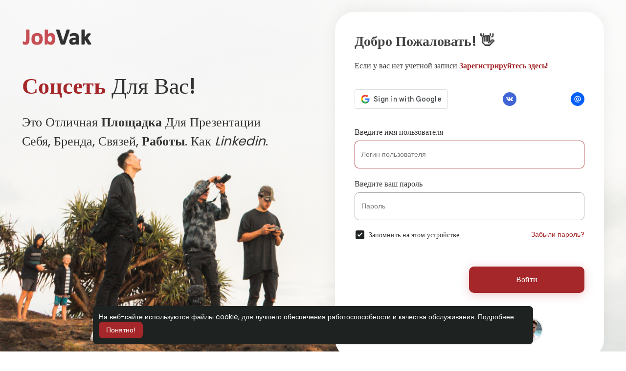

--- FILE ---
content_type: text/html; charset=UTF-8
request_url: https://jobvak.ru/welcome/?last_url=https://jobvak.ru%2FSecurity
body_size: 39029
content:
<!DOCTYPE html>
<html lang="ru">
   <head>
      
    <title>Джобвак - cоцсеть по поиску лучшей работы</title>
  
      <meta http-equiv="Content-type" content="text/html; charset=UTF-8">
      <meta name="title" content="Джобвак - cоцсеть по поиску лучшей работы. Узнайте больше о профиле . ">
              <meta name="description" content="jobvak.ru - Джобвак, сервис который быстро помогает найти работу и подобрать персонал. Размещайте бесплатно свои вакансии и резюме...">
    <!--   <meta name="description" content=""> -->
      <meta name="keywords" content="соцсеть, джобвак, jobvak, социальная сеть, работа, вакансии, вакансия, поиск вакансий, резюме, работы, работу, работ, ищу работу, поиск">
      <meta name="viewport" content="width=device-width, initial-scale=1.0">
      <meta name="pinterest-rich-pin" content="false" />
      <link rel="alternate" href="https://jobvak.ru?lang=english" hreflang="ru" /><link rel="alternate" href="https://jobvak.ru?lang=russian" hreflang="ru" />                                    <meta property="og:title" content="Джобвак - cоцсеть по поиску лучшей работы" />
      <meta property="og:type" content="article" />
      <meta property="og:url" content="https://jobvak.ru" />
      <meta property="og:image" content="https://jobvak.ru/themes/sunshine/img/og.jpg" />
      <meta property="og:image:secure_url" content="https://jobvak.ru/themes/sunshine/img/og.jpg" />
      <meta property="og:description" content="jobvak.ru - Джобвак, сервис который быстро помогает найти работу и подобрать персонал. Размещайте бесплатно свои вакансии и резюме" />
      <meta name="twitter:card" content="summary">
      <meta name="twitter:title" content="Джобвак - cоцсеть по поиску лучшей работы" />
      <meta name="twitter:description" content="jobvak.ru - Джобвак, сервис который быстро помогает найти работу и подобрать персонал. Размещайте бесплатно свои вакансии и резюме" />
      <meta name="twitter:image" content="https://jobvak.ru/themes/sunshine/img/og.jpg" />
                                                               <link rel="canonical" href="https://jobvak.ru/welcome/?last_url=https://jobvak.ru%2FSecurity" />
            <link rel="shortcut icon" type="image/png" href="https://jobvak.ru/themes/sunshine/img/icon.png"/>
      <link rel="stylesheet" href="https://jobvak.ru/themes/sunshine/stylesheet/general-style-plugins.css?version=4.3.4">
            
      <style>
        .opacity_start {
          opacity: 0; 
          transition: all 0.5s;
        }
        .opacity_stop {
          opacity: 1; 
          transition: all 0.5s;
        }
      </style>

            <link rel="stylesheet" href="https://jobvak.ru/themes/sunshine/stylesheet/welcome.css?version=4.3.4">
            <link rel="stylesheet" href="https://jobvak.ru/themes/sunshine/stylesheet/font-awesome-4.7.0/css/font-awesome.min.css?version=4.3.4">
	  
	  <link rel="preconnect" href="https://fonts.googleapis.com">
	  <link rel="preconnect" href="https://fonts.gstatic.com" crossorigin>
	  <link href="https://fonts.googleapis.com/css2?family=Poppins:wght@300;400;500;600&family=Roboto:wght@400;500&family=Mulish:wght@700&family=Source+Sans+Pro&family=Montserrat:wght@500&family=Inter&family=Rubik:wght@500&display=swap" rel="stylesheet">

	  
     
      <script src="https://jobvak.ru/themes/sunshine/javascript/jquery-3.1.1.min.js?version=4.3.4"></script>
      <script src="https://jobvak.ru/themes/sunshine/javascript/jquery.ui.touch-punch.min.js?version=4.3.4"></script>

            <link rel="stylesheet" href="https://jobvak.ru/themes/sunshine/stylesheet/bootstrap-select.min.css?version=4.3.4">
      <script src="https://jobvak.ru/themes/sunshine/javascript/bootstrap-select.min.js?version=4.3.4"></script>
      
	        <link rel="stylesheet" href="https://jobvak.ru/themes/sunshine/stylesheet/leaflet.css?version=4.3.4">
      <script src="https://jobvak.ru/themes/sunshine/javascript/leaflet.js?version=4.3.4"></script>
      
      
              <link rel="stylesheet" href="https://jobvak.ru/themes/sunshine/stylesheet/movies/style.movies.css?version=4.3.4" />
      
                  <link rel="stylesheet" href="https://jobvak.ru/themes/sunshine/player/fluidplayer.min.css?version=4.3.4" type="text/css"/>
      <script src="https://jobvak.ru/themes/sunshine/player/fluidplayer.min.js?version=4.3.4"></script>
	  
	  <link rel="stylesheet" href="https://jobvak.ru/themes/sunshine/player/plyr.css?version=4.3.4" type="text/css"/>
      <script src="https://jobvak.ru/themes/sunshine/player/plyr.js?version=4.3.4"></script>
	  
            <style>
      /* 

Add here your custom css styles Example: p { text-align: center; color: red; } 

*/
      </style>
      
      
      <script type="text/javascript">
         /* 
Add here your JavaScript Code. 
Note. the code entered here will be added in <head> tag 


	Example: 

	var x, y, z; 
	x = 5; d asd asd asd 
	y = 6; 
	z = x + y;

*/         function Wo_Ajax_Requests_File(){
            return "https://jobvak.ru/requests.php"
         }
               function RunLiveAgora(channelName,DIV_ID,token) {
  var agoraAppId = '';
  var token = token;

  var client = AgoraRTC.createClient({mode: 'live', codec: 'vp8'});
  client.init(agoraAppId, function () {


      client.setClientRole('audience', function() {
    }, function(e) {
    });
      let rand = Math.floor(Math.random() * 1000000);

    client.join(token, channelName, rand, function(uid) {
    }, function(err) {
    });
    }, function (err) {
    });

    client.on('stream-added', function (evt) {
    var stream = evt.stream;
    var streamId = stream.getId();

    client.subscribe(stream, function (err) {
    });
  });
  client.on('stream-subscribed', function (evt) {
    var remoteStream = evt.stream;
    remoteStream.play(DIV_ID);
    $('#player_'+remoteStream.getId()).addClass('embed-responsive-item');
  });
}
      </script>
      <!-- Yandex.Metrika counter -->
<script type="text/javascript" >
   (function(m,e,t,r,i,k,a){m[i]=m[i]||function(){(m[i].a=m[i].a||[]).push(arguments)};
   m[i].l=1*new Date();
   for (var j = 0; j < document.scripts.length; j++) {if (document.scripts[j].src === r) { return; }}
   k=e.createElement(t),a=e.getElementsByTagName(t)[0],k.async=1,k.src=r,a.parentNode.insertBefore(k,a)})
   (window, document, "script", "https://mc.yandex.ru/metrika/tag.js", "ym");

   ym(92118938, "init", {
        clickmap:true,
        trackLinks:true,
        accurateTrackBounce:true,
        webvisor:true
   });
</script>
<noscript><div><img src="https://mc.yandex.ru/watch/92118938" style="position:absolute; left:-9999px;" alt="" /></div></noscript>
<!-- /Yandex.Metrika counter -->
    <style>
@font-face {
    font-family: OpenSansLight;
    src: url("https://jobvak.ru/themes/sunshine/fonts/OpenSansLight/OpenSansLight.woff") format("woff");
    font-weight: normal;
}
@font-face {
    font-family: OpenSansRegular;
    src: url("https://jobvak.ru/themes/sunshine/fonts/OpenSansRegular/OpenSansRegular.woff") format("woff");
    font-weight: normal;
}
@font-face {
    font-family: OpenSansSemiBold;
    src: url("https://jobvak.ru/themes/sunshine/fonts/OpenSansSemiBold/OpenSansSemiBold.woff") format("woff");
    font-weight: normal;
}
@font-face {
    font-family: OpenSansBold;
    src: url("https://jobvak.ru/themes/sunshine/fonts/OpenSansBold/OpenSansBold.woff") format("woff");
    font-weight: normal;
}
@font-face {
    font-family: Gilroy-ExtraBold;
    src: url("https://jobvak.ru/themes/sunshine/fonts/Gilroy-ExtraBold.otf") format("opentype");
    font-weight: normal;
}
@font-face {
    font-family: Vodafone Rg;
    src: url("https://jobvak.ru/themes/sunshine/fonts/vodafone.ttf") format("truetype");
    font-weight: normal;
}
@font-face {
    font-family: Vodafone ExB;
    src: url("https://jobvak.ru/themes/sunshine/fonts/VodafoneExBd.ttf") format("truetype");
    font-weight: normal;
}
:root {
	--plyr-color-main: #a52729 ;
	--main-color: #a52729 ;
}

.icon_main {
	stroke: #a52729;
}

.wo_page_profile .options-buttons .btn.btn-success, .wo_page_profile .options-buttons .btn.btn-info, .wo_vew_apld_msg .btn {
	color: #a52729;
}
.wo_page_profile .options-buttons .btn.btn-success:hover, .wo_page_profile .options-buttons .btn.btn-info:hover, .wo_vew_apld_msg .btn:hover, .right_user_info .flex_stats li .badge {
	background: #a52729;
	color: #ffffff;
}

#wo_sidebar_users .btn-default.wo_follow_btn .icon_main {
	stroke: #a52729 !important;
}
.icon_main_fill {
	fill: #a52729;
}
.wo_follow_btn {
    background: #a52729 !important;
}

.user-status-home ul.status-list li.create_new .avatar:before {
    background: linear-gradient(135.87deg, #a52729 1.25%, #3F4354 51.73%, rgba(198, 77, 83, 0.17) 77.22%);
}
.go_pro_table_background .plan_foot .btn {
	color: #a52729;
}
.select_radio_btn .sr_btn_lab_innr:hover, .select_radio_btn label > input:checked ~ .sr_btn_lab_innr {
	box-shadow: 0px 0px 0px 2px #a52729 !important;
}
.select_radio_btn label > input:checked ~ .sr_btn_lab_innr > span {
    color: #a52729 !important;
}

@media (min-width: 992px) {
::-webkit-scrollbar-thumb {
    background: #a52729;
}
}

.wo_prof_des_toggle .round-check input:checked+label {
	border-color: #a52729;
}
.wo_prof_des_toggle .round-check input:checked+label span {
	color: #a52729;
	background: transparent;
}

.chat-messages-wrapper .message.wo_msg_prod_prnt .product-price, .message-contnaier .wo_msg_prod_prnt .product-price {
	color: #a52729;
}

.pagination>.active>a, .pagination>.active>a:focus, .pagination>.active>a:hover, .pagination>.active>span, .pagination>.active>span:focus, .pagination>.active>span:hover {
	background: #a52729;
	color: #ffffff;
}

.wow_htag a svg {
    color:  #a52729 !important;
}
.wo_follow_btn:hover {
    background: #bf3737 !important;
}
.wo_following_btn {
	background: #a52729 !important;
}
.wo_following_btn:hover {
	background: #bf3737 !important;
}
#progress .progress, #percent, .load-more .btn, .wow_price_plan .plan_body p svg {
	color: #a52729;
}
.fund_raise_bar .progress .progress-bar, .fundings_footer .progress .progress-bar {
	background: #a52729;
}
.go_pro_table_background, .go_pro_table_background .main, .go_pro_table_background .plan_body p svg, .messages-recipients-list.active .messages-user-name, .messages-recipients-list.active .msg_rght_prt > .user_nname, .messages-recipients-list.active .messages-last-sent {
	color: #ffffff !important;
}
.go_pro_table_background:before {
    background-color: #a52729;
}

.friends_nearby_status_ul li.active, #search-nearby-users .nearby-users-gender-collapse ul li.active, .wow_srch_innr_filtr .round_check input:checked+label {
	color: #ffffff;
    background-color: #a52729;
}

input.cusrange[type=range]::-webkit-slider-thumb {
    background-color: #a52729;
    box-shadow: none;
}


.navbar-default {
    background: #fff; border: none;
    height: 70px;box-shadow: 0 1px 6px rgb(0 0 0 / 5%);
}


.round-check input[type="checkbox"]:checked + label:before, .round-check input[type="radio"]:checked + label:before {
    background: #a52729 !important;
}
.group-messages-wrapper a{
    color: #a52729 !important;
}
ul.profile-completion-bar li.completion-bar div.completion-bar-status {
    background: #a52729 !important;
}
.wow_big_head_link ul li.active a, #wo_nw_msg_page .msg_under_hood .mobilerightpane .messages-search-users-form .wo_msg_tabs li.active a, .messages-recipients-list.active {
  background: #a52729;
  color: #ffffff;
}
.wo_chat_tabs li.active a {
  background: #a52729 !important;
  color: #ffffff !important;
}
.result-bar {
    background: #a52729 !important;
}
.featured-users {
	background: #a52729;
  color: #ffffff;
}
.featured-users .sidebar-title-back, .featured-users .pro-me-here, .wo_pro_users li .user span {
    color: #ffffff !important;
}

.lang_select_modal .language_info {
    background: #a52729}
.lang_select_modal .language_info h3 {
	color: #ffffff;
}



.avtive {
    border-color: #a52729 !important;
}

.new-update-alert {
    background: #bf3737;
	color: #ffffff;
}

#wo_nw_msg_page .msg_under_hood .mobilerightpane .messages-search-users-form .inner-addon .btn_contr {
	background: #a52729;
	color: #ffffff;
}
#wo_nw_msg_page .msg_under_hood .mobilerightpane .messages-search-users-form .inner-addon button.btn {
	color: #ffffff;
}
#wo_nw_msg_page .msg_under_hood .mobilerightpane .messages-search-users-form .inner-addon button.btn:hover {
	background: #bf3737;
}

.green-audio-player svg path {
	fill: #a52729;
}
.green-audio-player .slider .gap-progress, .green-audio-player .slider .gap-progress .pin {
	background-color: #a52729 !important;
}

.add_as_cont_list label input:checked+div {
    background-color: #a52729;
    color: #ffffff;
}

.barloading {
  background-color: rgb(165 39 41 / 6%) !important;
}
.barloading:before {
    background-color: #a52729;
}
.left-sidebar ul li a i {
    color: #a52729 !important;
}
.cs-loader-inner, .main  {
    color: #a52729;
}
.login input:focus, ul.profile-completion-bar li.completion-bar div.completion-bar-wrapper, .edit_grp_info_modal input.form-control:not(textarea):focus, .verfy_sett_email_phone input.form-control:not(textarea):focus {
    border-color: #a52729 !important;
}
.login:not(.loading) button:hover {
    background: #bf3737 !important;
    color: #ffffff;
}
.wo_setting_sidebar ul .list-group-item{
    background: #a52729 !important;
}
.wo_setting_sidebar ul .list-group-item a{
    color: #ffffff;
}
.wo_settings_page .setting-panel input[type=text]:focus, .wo_settings_page .setting-panel input[type=email]:focus, .wo_settings_page .setting-panel input[type=password]:focus, .wo_settings_page .setting-panel select:focus, .wo_settings_page .setting-panel textarea:focus {
    border-color: #03A9F4;
}

#search-nearby-users .nearby-users-relationship-collapse li.active .friends_toggle{
    border-color: #a52729;
}
#search-nearby-users .nearby-users-relationship-collapse li.active .friends_toggle:after{
    background: #a52729;
}
.wo_page_hdng_menu > ul li.active a {
    box-shadow: inset 0px -2.5px #a52729;
}
.login button, .postCategory h5, .wo_search_page .nav-tabs li.active a {
    background: #a52729 !important;
    color: #ffffff !important;
}
.mejs-controls .mejs-time-rail .mejs-time-current, .mejs-controls .mejs-horizontal-volume-slider .mejs-horizontal-volume-current, .mejs-controls .mejs-volume-button .mejs-volume-slider .mejs-volume-current {
    background-color: #a52729 !important;
    background: #a52729 !important;
    background-image: #a52729 !important;
}
.navbar-default .navbar-nav>.open>a, .navbar-default .navbar-nav>.open>a:focus, .navbar-default .navbar-nav>.open>a:hover {
    background-color: #f4f4f4 !important;
}
.navbar-default .navbar-nav>.active>a, .navbar-default .navbar-nav>.active>a:focus, .navbar-default .navbar-nav>.active>a:hover, .nav-names li:hover {
    color: #ffffff !important;
    background-color: #333333 !important;
}
body {
    background-color: #f0f2f5;
}
.navbar-default .navbar-nav>li>a {
    color: #222;
    font-size: 13px;
	height: auto;padding-top: 18px;
    padding-bottom: 18px;
}

.btn-main, .wo_following_btn {
    color: #ffffff;
    background-color: #a52729;
    border-color: #a52729;
}
.btn-main:hover, .wo_following_btn:hover {
    color: #ffffff;
    background-color: #bf3737;
    border-color: #bf3737;
}

.wow_mat_mdl .modal-footer .btn.main {
    color: #ffffff !important;
    background-color: #a52729;
}
.wow_mat_mdl .modal-footer .btn.main:hover {
    color: #ffffff !important;
    background-color: #bf3737;
}

.sun_pub_privacy_menu li label input[type="radio"]:checked+span{
	color: #ffffff;
    background: #a52729;
}

#wo_home_btns.btn-main {
	 color: #ffffff !important;
}

.wow_pops_head {
    /*background: #bf3737;*/
}
.btn-main:focus {
	color: #ffffff;
}
.active-wonder {
    color: #a52729;
}
.admin-panel .col-md-9 .list-group-item:first-child, .setting-panel .col-md-8 .list-group-item:first-child, .profile-lists .list-group-item:first-child, .col-md-8 .list-group-item:first-child, .col-md-3.custom .list-group-item:first-child, .col-sm-4 .list-group-item:first-child, .col-md-7 .list-group-item:first-child, .col-md-9 .list-group-item:first-child, .red-list .list-group-item:first-child, .active.list-group-item:first-child {
     color: #444;
     background-color: #fcfcfc;
     border-bottom: 1px solid #f1f1f1;
     padding: 18px;
}
.admin-panel .col-md-9 .list-group-item:first-child a, .setting-panel .col-md-8 .list-group-item:first-child a, .profile-lists .list-group-item:first-child a, .col-md-8 .list-group-item:first-child a, .col-md-7 .list-group-item:first-child a, .active.list-group-item:first-child a {
    color: #444 !important;
}
.list-group-item.black-list.active-list, .red-list.active-list {
    color: #ffffff;
    background-color: #a52729;
}
.list-group-item.black-list {
    background: #a52729;
}
.profile-top-line {
    background-color: #a52729;
}
#bar {
    background-color: #a52729;
}
.list-group-item.black-list a{
    color: #ffffff;
}
.list-group-item.black-list.active-list a{
    color: #a52729;
}
.main-color, .small-text a, .show-message-link-container a, .search-advanced-container a {
    color: #a52729 !important;
}
.nav-tabs>li.active>a, .nav-tabs>li.active>a:focus, .nav-tabs>li.active>a:hover {
    color: #ffffff;
    cursor: default;
    color: #a52729;
    border-bottom: 1px solid #a52729;
    background-color: transparent
}
.btn-active {
    color: #ffffff;
    background: #a52729;
    outline: none;
    border: 1px solid #a52729}
.btn-active:hover, .btn-active:focus {
    border: 1px solid #bf3737;
    color: #ffffff;
    background: #bf3737;
}
.btn-active-color:hover {
    background: #bf3737;
}

.chat-tab .chat-textarea .chat-btns-w .chat_optns {
    color: #a52729;
    fill: #a52729;
}

.profile-style .user-follow-button button.btn-active, .btn-login, .btn-register {
    background: #a52729;
    color: #ffffff;
}
.profile-style .user-follow-button button.btn-active:hover, .btn-login:hover, .btn-login:focus, .btn-register:hover, .btn-register:focus {
    color: #ffffff;
    background: #bf3737;
}
.panel-login>.panel-heading a.active {
    color: #a52729;
    font-size: 18px;
}
.hash {
    color: #a52729;
}
.message-text .hash {
    color: #fff !important;
}
.search-container .search-input {
    color: #222 !important;
    background: #F2F2F2 !important;
}
.chat-messages-wrapper .outgoing .message-text {
    background: #a52729;
    color: #ffffff;
}
.normal-container {
    width: 100%;
    height: 100%;
    margin-top: 15px;
}
.active.fa-thumbs-up {
    color: #a52729;
}
.api-ex-urls {
    background-color: #a52729; color: #ffffff;
}
.user-username {
    color: #a52729;
}
.upload-image {
    border: 3px dashed #a52729;
}
.events-tab-list li { background-color: #a52729; }
.events-tab-list li:hover { background-color: #a52729; }
.active-e-tab { background-color: #a52729 !important; }
.main { color: #a52729 !important; }
.events-list-dropup-menu ul li a:hover { background: #a52729; }
.usr-offline { color: #a52729; }
.blog-dd-ul li span:hover, .blog-dd-ul li a:hover { background: #a52729 !important; }
.blog_publ {background: #a52729 ; border: 1px solid #a52729 ; }
.slide-film-desc:hover, .movies-top-breadcrumb li:hover, .movies-top-breadcrumb li a:hover{
    color: #a52729 !important;
}
.movies h3.latest-movies, h3.recommended-movies {
    border-left: 3px solid  #a52729;
}

.ads-navbar-wrapper ul li a.active {
	color: #a52729;
}
.wo_page_hdng_innr span {
	background-color: #a52729;
	color: #ffffff;
}

.wow_creads_minstp .line .line_sec {
    background: #a52729;
}

.step-one-active.wow_creads_minstp .dot.one {background: #a52729 !important;}
.step-two-active.wow_creads_minstp .dot.one, .step-three-active.wow_creads_minstp .dot.one {background: #a52729 !important;}
.step-two-active.wow_creads_minstp .dot.two, .step-three-active.wow_creads_minstp .dot.two {background: #a52729 !important;}
.step-three-active.wow_creads_minstp .dot.three {background: #a52729;}

.step-one-active .steps > .step-one, .step-two-active .steps > .step-one, .step-two-active .steps > .step-two, .step-three-active .steps > .step-one, .step-three-active .steps > .step-two, .step-three-active .steps > .step-three {
	color: #a52729;
}


.btn-loading:after {
	background-color: #a52729;
}
.wow_pub_privacy_menu li label input[type="radio"]:checked+span {
	background-color: #a52729;color: #ffffff;
}
.order_by ul li.active a {background: #a52729 !important;color: #ffffff !important;}




#welcomeheader .mdbtn:hover{background-color: #ffffff;color: #1e2321;border-color: #ffffff;}

.post .panel.active_shadow {
    box-shadow: 0 0 0 1.5px #a52729 !important;
}

.ui-widget-header .ui-state-default, .wo_adv_search_filter_side .ui-slider .ui-slider-range, .wo_adv_search_filter_side .ui-slider .ui-slider-handle {
    background-color: #a52729;
}
.reaction-1::before {
    content: "Нравится";
}
.reaction-2::before {
    content: "Люблю";
}
.reaction-3::before {
    content: "ХаХа";
}
.reaction-4::before {
    content: "Отпад";
}
.reaction-5::before {
    content: "Грустный";
}
.reaction-6::before {
    content: "Сердитый";
}
/*.reaction-like::before {
    content: "Нравится";
}
.reaction-love::before {
    content: "Люблю";
}
.reaction-haha::before {
    content: "ХаХа";
}
.reaction-wow::before {
    content: "Отпад";
}
.reaction-sad::before {
    content: "Грустный";
}
.reaction-angry::before {
    content: "Сердитый";
}*/

.text-sender-container .msg_usr_info_top_list .msg_usr_cht_opts_btns > span:hover, .text-sender-container .msg_usr_info_top_list .msg_usr_cht_usr_data a:hover {
    color: #a52729;
}
.text-sender-container .outgoing .message-model .message {background-color: #a52729;color: #ffffff;}
.text-sender-container .outgoing .message-model .message p, .text-sender-container .outgoing .message-model .message a {color: #ffffff;}

</style>
			<style>
		body{background: url('https://jobvak.ru/themes/sunshine/img/welcome/background.png') !important;background-position: center !important;background-repeat: no-repeat !important;background-size: cover !important;}   
		.wo_regi_features:before{content: '';display: block;background-image: url(https://jobvak.ru/themes/sunshine/img/backgrounds/login.jpg);background-repeat: no-repeat;background-size: cover;background-position:center;position: absolute;top: 0;left: 0;right: 0;bottom: 0;opacity: 0.35;}
		</style>
	
            <script src="https://accounts.google.com/gsi/client" async defer></script>
                <script crossorigin="anonymous" src="https://jobvak.ru/themes/sunshine/javascript/sdk.js?version=4.3.4"></script>
    
    <script src="https://jobvak.ru/themes/sunshine/javascript/socket.io.js?version=4.3.4"></script>
      <script>
      let nodejs_system = "1";
      let socket = null
      let groupChatListener = {}
      $(()=>{
                var main_hash_id = $('.main_session').val();
                  socket = io("https://jobvak.ru:4001/?hash=" + main_hash_id)
                let recipient_ids = []
        let recipient_group_ids = []
        setTimeout(function(){
          var inputs = $("input.chat-user-id");
          $(".chat-wrapper").each(function(){
            let id = $(this).attr("class").substr("chat-wrapper".length);
            let isGroup = $(this).attr("class").substr("chat-wrapper".length).split("_").includes("group")
            if(isGroup) {
              id = id.substr(' chat_group_'.length)
              recipient_group_ids.push(id)
            } else{
              id = id.substr(' chat_'.length)
              recipient_ids.push(id)
            }
          });
          socket.emit('join', {username: "", user_id: _getCookie('user_id'), recipient_ids, recipient_group_ids }, ()=>{
              // setInterval(() => {
              //   socket.emit("get_user_status", {user_id: _getCookie("user_id")})
              // }, 2000);
              setInterval(() => {
                socket.emit("ping_for_lastseen", {user_id: _getCookie("user_id")})
              }, 2000);
          });
         }, 2500);

        socket.on("reconnect", ()=>{
          let recipient_ids = []
          let recipient_group_ids = []
          setTimeout(function(){
            var inputs = $("input.chat-user-id");
            $(".chat-wrapper").each(function(){
              let id = $(this).attr("class").substr("chat-wrapper".length);
              let isGroup = $(this).attr("class").substr("chat-wrapper".length).split("_").includes("group")
              if(isGroup) {
                id = id.substr(' chat_group_'.length)
                recipient_group_ids.push(id)
              } else{
                id = id.substr(' chat_'.length)
                recipient_ids.push(id)
              }
            });
            socket.emit('join', {username: "", user_id: _getCookie('user_id'), recipient_ids, recipient_group_ids }, ()=>{
                setInterval(() => {
                  socket.emit("ping_for_lastseen", {user_id: _getCookie("user_id")})
                }, 2000);
            });
          }, 3000);
        })
        socket.on("decline_call", (data) => {
          $('#re-calling-modal').addClass('calling');
          document.title = document_title;
          setTimeout(function () {
            $( '#re-calling-modal' ).remove();
            $( '.modal-backdrop' ).remove();
            $( 'body' ).removeClass( "modal-open" );
          }, 3000);
          $( '#re-calling-modal' ).remove();
          $('.modal-backdrop.in').hide();
          Wo_CloseModels();
          Wo_PlayAudioCall('stop');
          Wo_PlayVideoCall('stop');
        })
        socket.on("lastseen", (data) => {
            //$('.messages-text[data-message-id='+data.message_id+']').length > 0
            if (data.message_id && data.user_id) {
                  var chat_container = $('.chat-tab').find('#chat_' + data.user_id);
                  if ($('#messageId_'+data.message_id).length > 0) {

                        if (chat_container.length > 0) {
                              chat_container.find('.message-seen').hide();

                        }
                        else{
                              $('.message-seen').hide();
                        }
                        $('#messageId_'+data.message_id).find('.message-seen').hide().html('<i class="fa fa-check"></i> посещал.. (<span class="ajax-time" title="' + data.time + '">' + data.seen + '</span>)').fadeIn(300);
                        if (chat_container.length > 0) {
                              //chat_container.find('.online-toggle-hdr').attr('style', '');
                              setTimeout(function(){
                                 chat_container.find('.chat-messages-wrapper').scrollTop(chat_container.find('.chat-messages-wrapper')[0].scrollHeight);
                              }, 100);
                        }
                        else{
                           $(".messages-container").animate({
                               scrollTop: $('.messages-container')[0].scrollHeight
                           }, 200);
                        }
                  }

            }
          })
         socket.on("register_reaction", (data) => {
              if(data.status == 200) {
                  $('.post-reactions-icons-m-'+data.id).html(data.reactions);
              }
          });
          socket.on("on_user_loggedin", (data) => {
            $('#chat_' + data.user_id).find('.chat-tab-status').addClass('active');
            $("#online_" + data.user_id).find('svg path').attr('fill', '#60d465');
            $("#messages-recipient-" + data.user_id).find('.dot').css({"background-color": "#63c666"});
          });
          socket.on("on_user_loggedoff", (data) => {
            $('#chat_' + data.user_id).find('.chat-tab-status').removeClass('active');
            $("#online_" + data.user_id).find('svg path').attr('fill', '#dddddd');
            $("#messages-recipient-" + data.user_id).find('.dot').css({"background-color": "lightgray"});
          });
          socket.on("update_new_posts", (data) => {
            Wo_intervalUpdates(1);
          });
          socket.on("on_avatar_changed", (data) => {
            $("#online_" + data.user_id).find('img').attr('src', data.name);
            $("#messages-recipient-" + data.user_id).find('img').attr('src', data.name);
          });
          socket.on("on_name_changed", (data) => {
            $("#online_" + data.user_id).find('#chat-tab-id').html(data.name);
            $("#messages-recipient-" + data.user_id).find('.messages-user-name').html(data.name);
          });
          socket.on("new_notification", (data) => {
                         Wo_GetLastNotification();
                         current_notifications = $('.notification-container').find('.new-update-alert').text();
            $('.notification-container').find('.new-update-alert').removeClass('hidden');
            $('.notification-container').find('.sixteen-font-size').addClass('unread-update');
            $('.notification-container').find('.new-update-alert').text(Number(current_notifications) + 1).show();
            document.getElementById('notification-sound').play();
          });
          socket.on("new_notification_removed", (data) => {
            current_notifications = $('.notification-container').find('.new-update-alert').text();
            $('.notification-container').find('.new-update-alert').removeClass('hidden');
            if (Number(current_notifications) > 0) {
               if ((Number(current_notifications) - 1) == 0) {
                  $('.notification-container').find('.new-update-alert').addClass('hidden');
                  $('.notification-container').find('.new-update-alert').addClass('hidden').text('0').hide();
               } else {
                  $('.notification-container').find('.sixteen-font-size').addClass('unread-update');
                  $('.notification-container').find('.new-update-alert').text(Number(current_notifications) - 1).show();
               }
            } else if (Number(current_notifications) == 0) {
               $('.notification-container').find('.new-update-alert').addClass('hidden');
               $('.notification-container').find('.new-update-alert').addClass('hidden').text('0').hide();
            }
          });

          socket.on("new_request", (data) => {
            current_requests= $('.requests-container').find('.new-update-alert').text();
            $('.requests-container').find('.new-update-alert').removeClass('hidden');
            $('.requests-container').find('.sixteen-font-size').addClass('unread-update');
            $('.requests-container').find('.new-update-alert').text(Number(current_requests) + 1).show();
            document.getElementById('notification-sound').play();
          });
          socket.on("new_request_removed", (data) => {
            current_requests = $('.requests-container').find('.new-update-alert').text();
            $('.requests-container').find('.new-update-alert').removeClass('hidden');
            if (Number(current_requests) > 0) {
               if ((Number(current_requests) - 1) == 0) {
                  $('.requests-container').find('.new-update-alert').addClass('hidden');
                  $('.requests-container').find('.new-update-alert').addClass('hidden').text('0').hide();
               } else {
                  $('.requests-container').find('.sixteen-font-size').addClass('unread-update');
                  $('.requests-container').find('.new-update-alert').text(Number(current_requests) - 1).show();
               }
            } else if (Number(current_requests) == 0) {
               $('.requests-container').find('.new-update-alert').addClass('hidden');
               $('.requests-container').find('.new-update-alert').addClass('hidden').text('0').hide();
            }
          });

          socket.on("messages_count", (data) => {
             current_messages_number = data.count;
             if (current_messages_number > 0) {
               $("[data_messsages_count]").text(current_messages_number).removeClass("hidden");
               $("[data_messsages_count]").attr('data_messsages_count', current_messages_number);
             } else {
               $("[data_messsages_count]").text(current_messages_number).addClass("hidden");
               $("[data_messsages_count]").attr('data_messsages_count', "0");
             }
          });
          socket.on("new_video_call", (data) => {
             Wo_intervalUpdates(1);
          });
          socket.on("load_comment_replies", (data) => {
             Wo_ViewMoreReplies(data.comment_id);
          });


        socket.on("color-change", (data)=>{
          if (data.sender == 0) {
            $(".chat_" + data.id).find('.outgoing .message-text, .outgoing .message-media').css('background', data.color);
            $(".chat_" + data.id).find('.outgoing .message-text').css('color', '#fff');
            $(".chat_" + data.id).find('.select-color path').css('fill', data.color);
            $(".chat_" + data.id).find('#color').val(data.color);
            $(".chat_" + data.id).find('.close-chat a, .close-chat svg').css('color', data.color);
          }
          let user_id = $('#user-id').val();
          if(""+user_id === ""+data.id) {
            if(data.sender == 0){
                  $('.send-button').css('background-color', data.color);
                  $('.send-button').css('border-color', data.color);
                  $('#wo_msg_right_prt .message-option-btns .btn svg').css('color', data.color);
                  $(".messages-container").find(".pull-right").find(".message").css('background-color', data.color);
                  $(".messages-container").find(".pull-right").find(".message-text").css('background-color', data.color)
              }
          }
        })
        var new_current_messages = 0;
        socket.on("private_message", (data)=>{
          $('#chat_' + data.sender).find('.online-toggle-hdr').addClass('white_online');;
          var chat_container = $('.chat-tab').find('.chat_main_' + data.id);
          if (chat_container.length > 0) {
             chat_container.find('.chat-messages-wrapper').find("div[class*='message-seen']").empty();
             chat_container.find('.chat-messages-wrapper').find("div[class*='message-typing']").empty();
             chat_container.find('.chat-messages-wrapper').append(data.messages_html);
             setTimeout(function(){
                  chat_container.find('.chat-messages-wrapper').scrollTop(chat_container.find('.chat-messages-wrapper')[0].scrollHeight);
               }, 100);
             if (data.sender == 0) {
               $(".chat_" + data.id).find('.outgoing .message-text, .outgoing .message-media').css('background', data.color);
               $(".chat_" + data.id).find('.outgoing .message-text').css('color', '#fff');
               $(".chat_" + data.id).find('.select-color path').css('fill', data.color);
               $(".chat_" + data.id).find('#color').val(data.color);
               $(".text-sender-container .red-list").css('background', data.color);
               $(".text-sender-container .btn-file").css('background', data.color);
               $(".text-sender-container .btn-file").css('border-color', data.color);
             }
          } else {
            current_number = $('#online_' + data.id).find('.new-message-alert').text();
            $('#online_' + data.id).find('.new-message-alert').html(Number(current_number) + 1).show();

          }
          if (!chat_container.find("#sendMessage").is(":focus")) {
            if(data.sender != 0){
                document.getElementById('message-sound').play();
            }
          }
          if (!chat_container.find('#sendMessage').is(':focus') && chat_container.length == 0) {
             new_current_messages = new_current_messages + 1;
             current_messages_number = Number($("[data_messsages_count]").attr('data_messsages_count')) + 1;
             $("[data_messsages_count]").text(current_messages_number).removeClass("hidden");
             $("[data_messsages_count]").attr('data_messsages_count', current_messages_number);
             document.title = 'New Message | ' + document_title;
          }

        })

        socket.on("group_message", (data)=>{
              var chat_messages_wrapper = $('.group-messages-wrapper-'+data.id);
              if (data.status == 200) {
              if ($(".group-messages-wrapper-"+data.id).find('.no_message').length > 0) {
                $(".group-messages-wrapper-"+data.id).find('.chat-messages').html(data.html);
              }else{
                $(".group-messages-wrapper-"+data.id).find('.chat-messages').append(data.html);
              }
              if ($('.chat_group_'+data.id).length == 0) {
              current_messages_number = Number($("[data_messsages_count]").attr('data_messsages_count')) + 1;
              $("[data_messsages_count]").text(current_messages_number).removeClass("hidden");
              $("[data_messsages_count]").attr('data_messsages_count', current_messages_number);
              document.title = 'New Message | ' + document_title;
              document.getElementById('message-sound').play();
            }

              chat_messages_wrapper.scrollTop(chat_messages_wrapper[0].scrollHeight);
            }
          })

              });
      </script>
              <script src="https://jobvak.ru/themes/sunshine/javascript/bootstrap-tagsinput-latest/src/bootstrap-tagsinput.js?version=4.3.4"></script>
      
	        <link rel="stylesheet" href="https://jobvak.ru/themes/sunshine/stylesheet/website_mode/linkedin.css?version=4.3.4" />
      <script src="https://jobvak.ru/themes/sunshine/javascript/website_mode/linkedin.js?version=4.3.4"></script>
    
	<script src="https://jobvak.ru/themes/sunshine/javascript/flickity.pkgd.min.js?version=4.3.4"></script>
        <script src="https://api-maps.yandex.ru/2.1/?lang=en_RU&amp;apikey=dad40d29-a18c-44cf-b066-5068a9cf1182" type="text/javascript"></script>
            <link rel="stylesheet" href="https://jobvak.ru/themes/sunshine/javascript/green-audio-player/green-audio-player.css?version=4.3.4" />
      <script src="https://jobvak.ru/themes/sunshine/javascript/green-audio-player/green-audio-player.js?version=4.3.4"></script>
	  
		<link rel="stylesheet" href="https://jobvak.ru/themes/sunshine/stylesheet/flatpickr.min.css?version=4.3.4">
		<script src="https://jobvak.ru/themes/sunshine/javascript/flatpickr.js?version=4.3.4"></script>
		
		<script src="https://jobvak.ru/themes/sunshine/javascript/circle-progress.min.js"></script>
   </head>

   <body >
      <input type="hidden" id="get_no_posts_name" value="Больше нет заметок для отображения">
        <div id="focus-overlay"></div>
      <input type="hidden" class="seen_stories_users_ids" value="">
      <input type="hidden" class="main_session" value="bf91d431389989d17674">
                  <div class="content-container welcome-container">
         <div class="ad-placement-header-footer">
                     </div>
		 
		 		 
         <div id="contnet" class="effect-load"><div class="wrapper">
   <div class="login">
      <div class="login_left_combo_parent">
         <div class="login_left_combo">
            <a href="https://jobvak.ru" class="logo"><img src="https://jobvak.ru/themes/sunshine/img/logo.png?cache=503" alt="Logo"> </a>
            <h1><b>Соцсеть</b> для вас!</h1>
            <p>Это отличная <b>площадка</b> для презентации себя,  бренда, связей, <b>работы</b>. Как <i>Linkedin</i>.</p>
         
            <a class="night_day_switch day" href="javascript:void(0);" id="night_mode_toggle" data-mode='night'>
               <svg class="sun" width="24" height="24" viewBox="0 0 24 24" fill="none" xmlns="http://www.w3.org/2000/svg"><path d="M11.9985 6.4473C11.6692 6.4473 11.4023 6.18622 11.4023 5.86424V4.58306C11.4023 4.26094 11.6693 4 11.9985 4C12.3278 4 12.5946 4.26107 12.5946 4.58306V5.86424C12.5946 6.18636 12.3278 6.4473 11.9985 6.4473Z" fill="currentColor"/><path d="M11.9985 19.9999C11.6692 19.9999 11.4023 19.7388 11.4023 19.417V18.1357C11.4023 17.8136 11.6693 17.5527 11.9985 17.5527C12.3278 17.5527 12.5946 17.8136 12.5946 18.1357V19.417C12.5946 19.7389 12.3278 19.9999 11.9985 19.9999Z" fill="currentColor"/><path d="M17.4622 9.566C17.2542 9.566 17.0521 9.45936 16.9424 9.26936C16.7805 8.98917 16.8816 8.63309 17.1685 8.47474L18.3093 7.84492C18.5959 7.68658 18.9598 7.78585 19.1216 8.06604C19.2835 8.34634 19.1822 8.70231 18.8954 8.86065L17.7549 9.49035C17.662 9.54172 17.5614 9.56601 17.4622 9.56601L17.4622 9.566Z" fill="currentColor"/><path d="M5.39748 16.2299C5.18964 16.2299 4.98723 16.1233 4.87771 15.9333C4.71615 15.6528 4.8173 15.2971 5.10392 15.1387L6.24476 14.509C6.53196 14.3506 6.89536 14.4497 7.05703 14.7301C7.21871 15.0107 7.11768 15.3664 6.83094 15.5248L5.69011 16.1545C5.59743 16.2059 5.49699 16.2299 5.39748 16.2299L5.39748 16.2299Z" fill="currentColor"/><path d="M6.5373 9.56614C6.43803 9.56614 6.33723 9.54207 6.24491 9.49083L5.10408 8.86101C4.81746 8.70266 4.71595 8.34703 4.87787 8.06639C5.03978 7.7862 5.40319 7.68682 5.69039 7.84528L6.83122 8.4751C7.11784 8.6331 7.2191 8.98908 7.05731 9.26948C6.94745 9.45927 6.74549 9.56612 6.5373 9.56612L6.5373 9.56614Z" fill="currentColor"/><path d="M18.6019 16.23C18.5026 16.23 18.4017 16.2059 18.3094 16.1547L17.1683 15.5246C16.8818 15.3666 16.7804 15.0109 16.9424 14.7302C17.1041 14.4499 17.4676 14.3505 17.7547 14.5091L18.8958 15.1386C19.1823 15.2971 19.2839 15.6527 19.1216 15.9332C19.0122 16.1235 18.8104 16.23 18.6019 16.23L18.6019 16.23Z" fill="currentColor"/><path d="M12.0001 8C9.79087 8 8 9.79092 8 11.9999C8 14.2091 9.79092 16 12.0001 16C14.2093 16 16 14.2091 16 11.9999C16 9.79082 14.2093 8 12.0001 8ZM14.8046 12.0341C14.7918 12.0357 14.779 12.0365 14.7665 12.0365C14.6205 12.0365 14.4934 11.928 14.4742 11.7791C14.315 10.5433 13.2989 9.5688 12.0576 9.46186C11.8954 9.448 11.775 9.30516 11.7892 9.14266C11.803 8.98045 11.9456 8.86054 12.1083 8.87401C13.624 9.00441 14.8653 10.194 15.0595 11.7033C15.0802 11.8655 14.9661 12.0134 14.8045 12.0341L14.8046 12.0341Z" fill="currentColor"/></svg>
               <svg class="moon" width="24" height="24" viewBox="0 0 24 24" fill="none" xmlns="http://www.w3.org/2000/svg"><path d="M19.9988 12.7929C19.7929 14.8157 18.8262 16.6847 17.2944 18.0217C15.7627 19.3589 13.7801 20.0643 11.748 19.9954C9.71586 19.9264 7.78568 19.0882 6.34823 17.6503C4.91061 16.2123 4.07298 14.2819 4.00453 12.2498C3.93622 10.2177 4.64221 8.23563 5.97991 6.70424C7.31762 5.17302 9.18701 4.20693 11.2099 4.00162C11.3338 3.98788 11.4503 4.06281 11.4891 4.1812C11.528 4.29959 11.4784 4.42897 11.3705 4.49129C10.3319 5.11046 9.50713 6.03188 9.00645 7.13234C8.50577 8.23295 8.35301 9.46007 8.56859 10.6497C8.78428 11.8394 9.35801 12.9349 10.2132 13.7897C11.0683 14.6445 12.1641 15.2179 13.3539 15.4331C14.5437 15.6484 15.7709 15.4952 16.8714 14.9942C17.9718 14.4932 18.893 13.6681 19.5119 12.6294C19.5755 12.5247 19.7029 12.4779 19.8192 12.5162C19.9355 12.5546 20.0099 12.668 19.9989 12.79L19.9988 12.7929Z" fill="currentColor"/></svg>
            </a>
         </div>
      </div>
      
      <div class="col-md-6">
         <div class="login_innre">
            <form id="login" method="post">
               <p class="title">Добро пожаловать! 👋</p>
         
                                 <p class="desc">Если у вас нет учетной записи  <a class="dec main" href="https://jobvak.ru/register">Зарегистрируйтесь здесь!</a></p>
                        
                                 <div class="social_btns">
                                             <div id="buttonDiv"></div> 
                                 
                                                                                                            <a href="https://jobvak.ru/login-with.php?provider=Vkontakte" class="btn no_padd">
                           <svg height="512" viewBox="0 0 152 152" width="512" xmlns="http://www.w3.org/2000/svg"><g data-name="Layer 2"><g id="_19.vk" data-name="19.vk"><circle id="background" cx="76" cy="76" fill="#4065d6" r="76"/><path id="icon" d="m111.05 97.72c-1.78.25-10.43 0-10.88 0a8.51 8.51 0 0 1 -6-2.39c-1.83-1.76-3.48-3.7-5.23-5.53a15.73 15.73 0 0 0 -1.71-1.55c-1.43-1.09-2.84-.84-3.51.84a31.9 31.9 0 0 0 -1.08 5.57 3 3 0 0 1 -3.11 2.88c-1.18.06-2.36.09-3.53.06a27 27 0 0 1 -12.23-3 33.45 33.45 0 0 1 -10.45-9.14 110.55 110.55 0 0 1 -11.58-19c-.17-.34-3.54-7.51-3.62-7.84a2 2 0 0 1 .93-2.6c.6-.23 11.71 0 11.89 0a3.88 3.88 0 0 1 3.73 2.69 58 58 0 0 0 8.33 14.58 7.8 7.8 0 0 0 1.69 1.55 1.28 1.28 0 0 0 2.14-.65 18.29 18.29 0 0 0 .77-4.45c.06-3 0-5-.17-8a3.89 3.89 0 0 0 -3.61-4.11c-.88-.15-1-.87-.39-1.59 1.17-1.49 2.79-1.73 4.55-1.82 2.66-.15 5.33 0 8 0h.58a17.15 17.15 0 0 1 3.49.35 3.18 3.18 0 0 1 2.53 2.84 11.73 11.73 0 0 1 .18 2.29c-.07 3.27-.23 6.54-.27 9.82a17.84 17.84 0 0 0 .35 3.86c.39 1.74 1.58 2.18 2.8.91a44 44 0 0 0 4.17-5.22 52.08 52.08 0 0 0 5.54-10.75c.77-1.94 1.36-2.37 3.45-2.37h11.79a7 7 0 0 1 2.08.28 1.8 1.8 0 0 1 1.24 2.32 19.55 19.55 0 0 1 -3.48 6.9c-2.4 3.39-4.92 6.7-7.38 10a12.72 12.72 0 0 0 -.85 1.35c-.92 1.66-.85 2.6.48 4 2.14 2.2 4.43 4.27 6.49 6.53a38.34 38.34 0 0 1 4.1 5.31c1.52 2.44.59 4.68-2.22 5.08z" fill="#fff"/></g></g></svg>
                        </a>
                                                                                                                                                      <a href="https://jobvak.ru/login-with.php?provider=Mailru" class="btn btn-instagram btn-mailru"><svg xmlns="http://www.w3.org/2000/svg" viewBox="0 0 24 24"><path fill="currentColor" d="M12,15C12.81,15 13.5,14.7 14.11,14.11C14.7,13.5 15,12.81 15,12C15,11.19 14.7,10.5 14.11,9.89C13.5,9.3 12.81,9 12,9C11.19,9 10.5,9.3 9.89,9.89C9.3,10.5 9,11.19 9,12C9,12.81 9.3,13.5 9.89,14.11C10.5,14.7 11.19,15 12,15M12,2C14.75,2 17.1,3 19.05,4.95C21,6.9 22,9.25 22,12V13.45C22,14.45 21.65,15.3 21,16C20.3,16.67 19.5,17 18.5,17C17.3,17 16.31,16.5 15.56,15.5C14.56,16.5 13.38,17 12,17C10.63,17 9.45,16.5 8.46,15.54C7.5,14.55 7,13.38 7,12C7,10.63 7.5,9.45 8.46,8.46C9.45,7.5 10.63,7 12,7C13.38,7 14.55,7.5 15.54,8.46C16.5,9.45 17,10.63 17,12V13.45C17,13.86 17.16,14.22 17.46,14.53C17.76,14.84 18.11,15 18.5,15C18.92,15 19.27,14.84 19.57,14.53C19.87,14.22 20,13.86 20,13.45V12C20,9.81 19.23,7.93 17.65,6.35C16.07,4.77 14.19,4 12,4C9.81,4 7.93,4.77 6.35,6.35C4.77,7.93 4,9.81 4,12C4,14.19 4.77,16.07 6.35,17.65C7.93,19.23 9.81,20 12,20H17V22H12C9.25,22 6.9,21 4.95,19.05C3,17.1 2,14.75 2,12C2,9.25 3,6.9 4.95,4.95C6.9,3 9.25,2 12,2Z"></path></svg></a>
                                                                                                      </div>
                        
               <div class="alert alert-danger errors"></div>
               
               <div class="wow_form_fields">
                  <label for="username">Введите имя пользователя</label>
                  <input id="username" name="username" type="text" autocomplete="off" placeholder="Логин пользователя" autofocus>
               </div>
               <div class="wow_form_fields">
                  <label for="password">Введите ваш пароль</label>
                  <input id="password" name="password" type="password" placeholder="Пароль" autocomplete="off">
               </div>
                              
               <div class="forgot_password">
                                       <div class="terms">
                        <input type="checkbox" name="remember_device" id="remember_device" checked>
                        <label for="remember_device">Запомнить на этом устройстве</label>
                        <div class="clear"></div>
                     </div>
                                    <a href="https://jobvak.ru/forgot-password" class="main">Забыли пароль?</a>
               </div>

               <div class="login_signup_combo">
                  <div class="login__">
                     <button type="submit" class="btn btn-main btn-mat add_wow_loader">Войти</button>
                  </div>
               </div>

                                 <div class="form-group"><input type="hidden" name="last_url" value="https://jobvak.ru/Security"></div>
                              
               <div class="random_users">
                                       <div class="users-profiles">
<div class="user-image image-1">
    <a href="https://jobvak.ru/Alisa" title="Алиса Мохова"><img src="https://jobvak.ru/upload/photos/2024/12/Wq93kwJw2TCwb4T6eHrm_03_cf3b0e540e142e9d046152cc63a71292_avatar.jpg?cache=0"></a>
</div><div class="user-image image-2">
    <a href="https://jobvak.ru/Volodya" title="Вова"><img src="https://jobvak.ru/upload/photos/2023/02/SMYLPkegxBXBDvssAspG_27_d7afb4b09c3259d3d620aa7ee8cc0781_avatar.jpg?cache=0"></a>
</div><div class="user-image image-3">
    <a href="https://jobvak.ru/8a7bf8441" title="Олёна Мартынова"><img src="https://jobvak.ru/upload/photos/2025/04/vAZEArTBu73EouEajhov_avatar.jpg?cache=0"></a>
</div><div class="user-image image-4">
    <a href="https://jobvak.ru/Verochka" title="Вера Шевченко"><img src="https://jobvak.ru/upload/photos/f-avatar.jpg?cache=0"></a>
</div><div class="user-image image-5">
    <a href="https://jobvak.ru/9aab941c9" title="Leeanna marshall"><img src="https://jobvak.ru/upload/photos/2025/01/kVNYC47poVDEFDXDCcDs_15_da5b75920e4ccfd0bfb68befc4c12bf3_avatar.jpg?cache=0"></a>
</div><div class="user-image image-6">
    <a href="https://jobvak.ru/kristalkujawsk" title="kristalkujawsk"><img src="https://jobvak.ru/upload/photos/f-avatar.jpg?cache=0"></a>
</div><div class="user-image image-7">
    <a href="https://jobvak.ru/Reznik" title="Reznik"><img src="https://jobvak.ru/upload/photos/2025/05/Bgm1t3v4OeBF6XQJhR9s_31_1686abff50e5ac9d5d35ab7410a65063_avatar.jpg?cache=0"></a>
</div><div class="user-image image-8">
    <a href="https://jobvak.ru/25d58070b" title="Виктор Герцев"><img src="https://jobvak.ru/upload/photos/2024/10/Tor54ltezytpDVliPClV_avatar.jpg?cache=0"></a>
</div></div>
                                 </div>

                           </form>
            
            <div class="footer">
               <div class="welcome-footer">
	<div>
		© 2026 Джобвак		 &nbsp;•&nbsp;<a data-ajax="?link1=terms&type=terms" href="https://jobvak.ru/terms/terms">Правила</a>
		 &nbsp;•&nbsp;<a data-ajax="?link1=terms&type=privacy-policy" href="https://jobvak.ru/terms/privacy-policy">Политика</a>
		 &nbsp;•&nbsp;<a data-ajax="?link1=contact-us" href="https://jobvak.ru/contact-us">Контакты</a>
		 &nbsp;•&nbsp;<a data-ajax="?link1=terms&type=about-us" href="https://jobvak.ru/terms/about-us">О нас</a>
                    •&nbsp;<a data-ajax="?link1=directory" href="https://jobvak.ru/directory">Каталог</a>
        					 &nbsp;•&nbsp;<a href="https://jobvak.ru/blogs">Публикации</a>
							 &nbsp;•&nbsp;<a href="https://jobvak.ru/forum/" data-ajax="?link1=forum">Форум</a>
											 &nbsp;•&nbsp;<a href="https://jobvak.ru/site-pages/zarabotok">Заработок на Джобвак</a>
			</div>
	<div>
		<span class="lang">
			<a href="javascript:void(0);" class="dropdown-toggle" data-toggle="modal" data-target="#select-language"><svg fill="currentColor" height="24" viewBox="0 0 24 24" width="24" xmlns="http://www.w3.org/2000/svg" class="feather feather-translate" style="margin-top: -3px;width: 15px;height: 15px;vertical-align: middle;"><path d="M12.87,15.07L10.33,12.56L10.36,12.53C12.1,10.59 13.34,8.36 14.07,6H17V4H10V2H8V4H1V6H12.17C11.5,7.92 10.44,9.75 9,11.35C8.07,10.32 7.3,9.19 6.69,8H4.69C5.42,9.63 6.42,11.17 7.67,12.56L2.58,17.58L4,19L9,14L12.11,17.11L12.87,15.07M18.5,10H16.5L12,22H14L15.12,19H19.87L21,22H23L18.5,10M15.88,17L17.5,12.67L19.12,17H15.88Z" /></svg>
			Язык</a>
		</span>
	</div>
</div>               <div class="clearfix"></div>
            </div>
         </div>
      </div>
   </div>
</div>
<style type="text/css">
   .lb-preloader{
      display: none;
   }

   .chat-all-container {
      display: none;
   }
</style>
<script>
$(document).on('click', '#night_mode_toggle', function(event) {
  mode = $(this).attr('data-mode');
  if (mode == 'night') {
      $('head').append('<link rel="stylesheet" href="https://jobvak.ru/themes/sunshine/stylesheet/dark.css" id="night-mode-css">');
      $('#night_mode_toggle').attr('data-mode', 'day');
      $(this).addClass('night');
     $(this).removeClass('day');
     replaceLogos('night');
  } else {
      replaceLogos('day');
      $('#night-mode-css').remove();
      $('#night_mode_toggle').attr('data-mode', 'night');
      $(this).removeClass('night');
     $(this).addClass('day');
  }
  $.post(Wo_Ajax_Requests_File() + '?mode=' + mode);
});

var working = false;
var $this = $('#login');
var $state = $this.find('.errors');

function handleCredentialResponse(response) {
   var id_token = response.credential;
   $.post(Wo_Ajax_Requests_File() + '?f=google_login', {id_token: id_token}, function(data, textStatus, xhr) {
      if (data.status == 200) {
         $state.addClass('success');
           $state.html('Добро пожаловать!');
         $this.find('.loading').addClass('hidden');
           setTimeout(function () {
            window.location.href = data.location;
           }, 1000);
      }
      else{
         $this.find('button').attr("disabled", false);
         $this.find('.loading').addClass('hidden');
           $state.html(data.message);
      }
   });
}
window.onload = function () {
  google.accounts.id.initialize({
    client_id: "844819514743-53asphpohajcqav83eu8iv1c4egc3176.apps.googleusercontent.com",
    callback: handleCredentialResponse
  });
  google.accounts.id.renderButton(
    document.getElementById("buttonDiv"),
    { theme: "outline", size: "large" }  // customization attributes
  );
  google.accounts.id.prompt(); // also display the One Tap dialog
}

$(function() {
  $('#login').ajaxForm({
    url: Wo_Ajax_Requests_File() + '?f=login',
    beforeSend: function() {
      working = true;
      $this.find('button').attr("disabled", true);
      $this.find('.add_wow_loader').addClass('btn-loading');
    },
    success: function(data) {
      if (data.status == 200 || data.status == 600) {
            $state.removeClass('alert-danger');
         $state.addClass('alert-success');

        $state.html('Добро пожаловать!');
      $this.find('.add_wow_loader').removeClass('btn-loading');
        setTimeout(function () {
         window.location.href = data.location;
        }, 1000);
      } else {
        var errors = data.errors.join("<br>");
      $this.find('button').attr("disabled", false);
      $this.find('.add_wow_loader').removeClass('btn-loading');
        $state.html(errors);
      }
      working = false;
    }
  });
});
</script>
</div>
                  <footer>
                     </footer>
         <div class="second-footer" style="display: none; ">
            <div class="page-margin">
	<div class="footer-wrapper">
		<hr>
		<div class="footer-powered">
			<p>
				© 2026 Джобвак			</p>
			<ul class="list-inline">
				<li><a href="https://jobvak.ru" data-ajax="?link1=home">Главная</a></li>
				<li><a href="https://jobvak.ru/terms/about-us" data-ajax="?link1=terms&type=about-us">О нас</a></li>
				<li><a href="https://jobvak.ru/contact-us" data-ajax="?link1=contact-us">Контакты</a></li>
				<li><a href="https://jobvak.ru/terms/privacy-policy" data-ajax="?link1=terms&type=privacy-policy">Политика</a></li>
				<li><a href="https://jobvak.ru/terms/terms" data-ajax="?link1=terms&type=terms">Правила</a></li>
								
									<li><a href="https://jobvak.ru/blogs" data-ajax="?link1=blogs">Публикации</a></li>
													<li><a data-ajax="?link1=developers" href="https://jobvak.ru/developers">Разработчикам</a></li>
													<li>
						<div class="dropdown dropup">
							<a href="#" class="dropdown-toggle" data-toggle="dropdown" role="button" aria-expanded="false">
								еще <span class="caret"></span>
							</a>
							<ul class="dropdown-menu" role="menu" style="width: auto; min-width: 100px; font-size: 11px;">
																	<li><a href="https://jobvak.ru/site-pages/zarabotok">Заработок на Джобвак</a></li>
															</ul>
						</div>
					</li> 
							</ul>
			<ul class="lang_selct">
				<li>
					<a href="javascript:void(0);" class="dropdown-toggle" data-toggle="modal" data-target="#select-language">
						<svg height="13" viewBox="0 0 24 24" width="13" xmlns="http://www.w3.org/2000/svg"><path fill="currentColor" d="M17.9,17.39C17.64,16.59 16.89,16 16,16H15V13A1,1 0 0,0 14,12H8V10H10A1,1 0 0,0 11,9V7H13A2,2 0 0,0 15,5V4.59C17.93,5.77 20,8.64 20,12C20,14.08 19.2,15.97 17.9,17.39M11,19.93C7.05,19.44 4,16.08 4,12C4,11.38 4.08,10.78 4.21,10.21L9,15V16A2,2 0 0,0 11,18M12,2A10,10 0 0,0 2,12A10,10 0 0,0 12,22A10,10 0 0,0 22,12A10,10 0 0,0 12,2Z" /></svg> Язык					</a>
				</li>
			</ul>
		</div>
		<div class="clear"></div>
	</div>
</div>         </div>
         <div class="extra">
                     </div>
      </div>
      <!-- Load modal alerts -->
    <div class="modal fade in" id="comment_report_box" role="dialog">
    <div class="modal-dialog wow_mat_mdl">
    
      <div class="modal-content">
        <p class="wo_error_messages">
          <svg xmlns="http://www.w3.org/2000/svg" x="0px" y="0px" viewBox="0 0 496.158 496.158" xml:space="preserve"> <path style="fill:#32BEA6;" d="M496.158,248.085c0-137.021-111.07-248.082-248.076-248.082C111.07,0.003,0,111.063,0,248.085 c0,137.002,111.07,248.07,248.082,248.07C385.088,496.155,496.158,385.087,496.158,248.085z"/> <path style="fill:#FFFFFF;" d="M384.673,164.968c-5.84-15.059-17.74-12.682-30.635-10.127c-7.701,1.605-41.953,11.631-96.148,68.777 c-22.49,23.717-37.326,42.625-47.094,57.045c-5.967-7.326-12.803-15.164-19.982-22.346c-22.078-22.072-46.699-37.23-47.734-37.867 c-10.332-6.316-23.82-3.066-30.154,7.258c-6.326,10.324-3.086,23.834,7.23,30.174c0.211,0.133,21.354,13.205,39.619,31.475 c18.627,18.629,35.504,43.822,35.67,44.066c4.109,6.178,11.008,9.783,18.266,9.783c1.246,0,2.504-0.105,3.756-0.322 c8.566-1.488,15.447-7.893,17.545-16.332c0.053-0.203,8.756-24.256,54.73-72.727c37.029-39.053,61.723-51.465,70.279-54.908 c0.082-0.014,0.141-0.02,0.252-0.043c-0.041,0.01,0.277-0.137,0.793-0.369c1.469-0.551,2.256-0.762,2.301-0.773 c-0.422,0.105-0.641,0.131-0.641,0.131l-0.014-0.076c3.959-1.727,11.371-4.916,11.533-4.984 C385.405,188.218,389.034,176.214,384.673,164.968z"/></svg>
          <span class="msg">Комментарий успешно передан.</span>
        </p>
      </div>
      
    </div>
</div>

<div class="modal fade in" id="post-shared" role="dialog">
    <div class="modal-dialog wow_mat_mdl">
    
      <div class="modal-content">
        <p class="wo_error_messages">
          <svg xmlns="http://www.w3.org/2000/svg" x="0px" y="0px" viewBox="0 0 496.158 496.158" xml:space="preserve"> <path style="fill:#32BEA6;" d="M496.158,248.085c0-137.021-111.07-248.082-248.076-248.082C111.07,0.003,0,111.063,0,248.085 c0,137.002,111.07,248.07,248.082,248.07C385.088,496.155,496.158,385.087,496.158,248.085z"/> <path style="fill:#FFFFFF;" d="M384.673,164.968c-5.84-15.059-17.74-12.682-30.635-10.127c-7.701,1.605-41.953,11.631-96.148,68.777 c-22.49,23.717-37.326,42.625-47.094,57.045c-5.967-7.326-12.803-15.164-19.982-22.346c-22.078-22.072-46.699-37.23-47.734-37.867 c-10.332-6.316-23.82-3.066-30.154,7.258c-6.326,10.324-3.086,23.834,7.23,30.174c0.211,0.133,21.354,13.205,39.619,31.475 c18.627,18.629,35.504,43.822,35.67,44.066c4.109,6.178,11.008,9.783,18.266,9.783c1.246,0,2.504-0.105,3.756-0.322 c8.566-1.488,15.447-7.893,17.545-16.332c0.053-0.203,8.756-24.256,54.73-72.727c37.029-39.053,61.723-51.465,70.279-54.908 c0.082-0.014,0.141-0.02,0.252-0.043c-0.041,0.01,0.277-0.137,0.793-0.369c1.469-0.551,2.256-0.762,2.301-0.773 c-0.422,0.105-0.641,0.131-0.641,0.131l-0.014-0.076c3.959-1.727,11.371-4.916,11.533-4.984 C385.405,188.218,389.034,176.214,384.673,164.968z"/></svg>
          Сообщение было успешно добавлено на ваш микроблог!        </p>
      </div>
      
    </div>
</div>
<div class="modal fade in" id="modal-alert" role="dialog">
    <div class="modal-dialog wow_mat_mdl">
      <div class="modal-content">
        <p class="wo_error_messages">
          <svg enable-background="new 0 0 64 64" height="512" viewBox="0 0 64 64" width="512" xmlns="http://www.w3.org/2000/svg"><g id="Icons"><g><g><path d="m32 58c-14.359 0-26-11.641-26-26 0-14.359 11.641-26 26-26 14.359 0 26 11.641 26 26 0 14.359-11.641 26-26 26z" fill="#fa6450"/></g><g><path d="m10 32c0-13.686 10.576-24.894 24-25.916-.661-.05-1.326-.084-2-.084-14.359 0-26 11.641-26 26 0 14.359 11.641 26 26 26 .674 0 1.339-.034 2-.084-13.424-1.022-24-12.23-24-25.916z" fill="#dc4632"/></g><g><path d="m32 38c-2.209 0-4-1.791-4-4v-16c0-2.209 1.791-4 4-4 2.209 0 4 1.791 4 4v16c0 2.209-1.791 4-4 4z" fill="#f0f0f0"/></g><g><path d="m32 50c-2.209 0-4-1.791-4-4 0-2.209 1.791-4 4-4 2.209 0 4 1.791 4 4 0 2.209-1.791 4-4 4z" fill="#f0f0f0"/></g></g></g></svg>
          <span id="modal-alert-msg">
            Вы достигли своего предела 150000 друзей!          </span>
        </p>
      </div>
    </div>
</div>
<div class="modal fade in" id="invalid_file" role="dialog">
    <div class="modal-dialog wow_mat_mdl">
    
      <div class="modal-content">
        <p class="wo_error_messages">
          <svg enable-background="new 0 0 64 64" height="512" viewBox="0 0 64 64" width="512" xmlns="http://www.w3.org/2000/svg"><g id="Icons"><g><g><path d="m32 58c-14.359 0-26-11.641-26-26 0-14.359 11.641-26 26-26 14.359 0 26 11.641 26 26 0 14.359-11.641 26-26 26z" fill="#fa6450"/></g><g><path d="m10 32c0-13.686 10.576-24.894 24-25.916-.661-.05-1.326-.084-2-.084-14.359 0-26 11.641-26 26 0 14.359 11.641 26 26 26 .674 0 1.339-.034 2-.084-13.424-1.022-24-12.23-24-25.916z" fill="#dc4632"/></g><g><path d="m32 38c-2.209 0-4-1.791-4-4v-16c0-2.209 1.791-4 4-4 2.209 0 4 1.791 4 4v16c0 2.209-1.791 4-4 4z" fill="#f0f0f0"/></g><g><path d="m32 50c-2.209 0-4-1.791-4-4 0-2.209 1.791-4 4-4 2.209 0 4 1.791 4 4 0 2.209-1.791 4-4 4z" fill="#f0f0f0"/></g></g></g></svg>
          Ошибка размера файла: файл превышает допустимый предел (954 MB) и не может быть загружен.        </p>
      </div>
      
    </div>
</div>
<div class="modal fade in" id="ffmpeg_file" role="dialog">
    <div class="modal-dialog wow_mat_mdl">
    
      <div class="modal-content">
        <p style="text-align: center;padding: 30px 20px;font-size: 16px;margin: 0;">
          <svg xmlns="http://www.w3.org/2000/svg" height="100px" viewBox="0 0 512 512" width="100px" class="main" style="display: block;margin: 0 auto 30px;"><g fill="currentColor" opacity="0.6"><path d="m71.072 303.9a189.244 189.244 0 0 0 66.661 97.518 186.451 186.451 0 0 0 114.189 38.582c103.707 0 188.078-84.284 188.078-187.884a185.963 185.963 0 0 0 -38.974-114.534 189.368 189.368 0 0 0 -98.448-66.463 24 24 0 1 1 12.883-46.238 237.668 237.668 0 0 1 123.578 83.392 235.9 235.9 0 0 1 -187.117 379.727 234.064 234.064 0 0 1 -143.342-48.444 237.546 237.546 0 0 1 -83.652-122.438z"/><circle cx="200" cy="48" r="24"/><circle cx="56" cy="192" r="24"/><circle cx="109" cy="101" r="24"/></g><path d="m48 480a24 24 0 0 1 -24-24v-144a24 24 0 0 1 29.206-23.429l144 32a24 24 0 1 1 -10.412 46.858l-114.794-25.51v114.081a24 24 0 0 1 -24 24z" fill="currentColor"/></svg>
          Ваше видео обрабатывается, мы сообщим вам, когда он будет готов к просмотру.        </p>
      </div>
      
    </div>
</div>
<div class="modal fade in" id="file_not_supported" role="dialog">
    <div class="modal-dialog wow_mat_mdl">
    
      <div class="modal-content">
        <p class="wo_error_messages">
          <svg enable-background="new 0 0 64 64" height="512" viewBox="0 0 64 64" width="512" xmlns="http://www.w3.org/2000/svg"><g id="Icons"><g><g><path d="m32 58c-14.359 0-26-11.641-26-26 0-14.359 11.641-26 26-26 14.359 0 26 11.641 26 26 0 14.359-11.641 26-26 26z" fill="#fa6450"/></g><g><path d="m10 32c0-13.686 10.576-24.894 24-25.916-.661-.05-1.326-.084-2-.084-14.359 0-26 11.641-26 26 0 14.359 11.641 26 26 26 .674 0 1.339-.034 2-.084-13.424-1.022-24-12.23-24-25.916z" fill="#dc4632"/></g><g><path d="m32 38c-2.209 0-4-1.791-4-4v-16c0-2.209 1.791-4 4-4 2.209 0 4 1.791 4 4v16c0 2.209-1.791 4-4 4z" fill="#f0f0f0"/></g><g><path d="m32 50c-2.209 0-4-1.791-4-4 0-2.209 1.791-4 4-4 2.209 0 4 1.791 4 4 0 2.209-1.791 4-4 4z" fill="#f0f0f0"/></g></g></g></svg>
          Не удалось загрузить файл. Этот тип файла не поддерживается.        </p>
      </div>
      
    </div>
</div>
<div class="modal fade" id="modal_light_box" role="dialog">
	<button type="button" class="close comm_mod_img_close" data-dismiss="modal" aria-label="Close"><svg xmlns="http://www.w3.org/2000/svg" width="24" height="24" viewBox="0 0 24 24" fill="none" stroke="currentColor" stroke-width="2" stroke-linecap="round" stroke-linejoin="round" class="feather feather-x"><line x1="18" y1="6" x2="6" y2="18"></line><line x1="6" y1="6" x2="18" y2="18"></line></svg></button>
  <div class="modal-dialog" >
    <div class="modal-content">              
      <div class="modal-body" style="padding: 0;">
        <img  class="image" style="width: 100%;" >
      </div>
    </div>
  </div>
</div>
<div class="modal fade in" id="adult_image_file" role="dialog">
    <div class="modal-dialog wow_mat_mdl">
    
      <div class="modal-content">
        <p class="wo_error_messages">
          <svg enable-background="new 0 0 64 64" height="512" viewBox="0 0 64 64" width="512" xmlns="http://www.w3.org/2000/svg"><g id="Icons"><g><g><path d="m32 58c-14.359 0-26-11.641-26-26 0-14.359 11.641-26 26-26 14.359 0 26 11.641 26 26 0 14.359-11.641 26-26 26z" fill="#fa6450"/></g><g><path d="m10 32c0-13.686 10.576-24.894 24-25.916-.661-.05-1.326-.084-2-.084-14.359 0-26 11.641-26 26 0 14.359 11.641 26 26 26 .674 0 1.339-.034 2-.084-13.424-1.022-24-12.23-24-25.916z" fill="#dc4632"/></g><g><path d="m32 38c-2.209 0-4-1.791-4-4v-16c0-2.209 1.791-4 4-4 2.209 0 4 1.791 4 4v16c0 2.209-1.791 4-4 4z" fill="#f0f0f0"/></g><g><path d="m32 50c-2.209 0-4-1.791-4-4 0-2.209 1.791-4 4-4 2.209 0 4 1.791 4 4 0 2.209-1.791 4-4 4z" fill="#f0f0f0"/></g></g></g></svg>
          Мы обнаружили контент для взрослых на загруженном вами изображении, поэтому мы отклонили процесс загрузки.        </p>
      </div>
      
    </div>
</div>
<div class="modal fade" id="share_post_on_group" role="dialog">
  <div class="modal-dialog modal-sm">
    <div class="modal-content">
      <div class="modal-header">
        <button type="button" class="close" data-dismiss="modal" aria-label="Close"><span aria-hidden="true"><svg xmlns="http://www.w3.org/2000/svg" width="24" height="24" viewBox="0 0 24 24" fill="none" stroke="currentColor" stroke-width="2" stroke-linecap="round" stroke-linejoin="round" class="feather feather-x"><line x1="18" y1="6" x2="6" y2="18"></line><line x1="6" y1="6" x2="18" y2="18"></line></svg></span></button>
        <h4 class="modal-title">
          Поделиться постом в группе        </h4>
      </div>
      <form id="share_post_on_group_form" class="share_post_on_group_form" method="POST">
        <div class="modal-body">
          <div id="share_post_on_group_form_alert"></div>
          <div class="form-group input-group">
            <span class="input-group-addon pointer">
              <svg xmlns="http://www.w3.org/2000/svg" class="feather" width="24" height="24" viewBox="0 0 24 24" fill="none" stroke="currentColor" stroke-width="2" stroke-linecap="round" stroke-linejoin="round" style="color:#03A9F4;"><rect x="3" y="3" width="7" height="7"></rect><rect x="14" y="3" width="7" height="7"></rect><rect x="14" y="14" width="7" height="7"></rect><rect x="3" y="14" width="7" height="7"></rect></svg>
            </span>
            <input onkeydown="SearchFor(this,'group')" type="text" class="form-control" name="name" placeholder="Пожалуйста, напишите название группы">
            <input type="hidden" id="SearchForInputGroup" name="group_id">
            <input type="hidden" id="SearchForInputPostId" name="post_id">
          </div>
        </div>
        <div class="modal-footer">
          <div class="ball-pulse"><div></div><div></div><div></div></div>
          <button id="share_post_on_group_form_btn" type="button" class="btn btn-main">
            Перепост          </button>
        </div>
      </form>
    </div>
  </div>
</div>
<div class="modal fade" id="share_post_on_page" role="dialog">
  <div class="modal-dialog modal-sm">
    <div class="modal-content">
      <div class="modal-header">
        <button type="button" class="close" data-dismiss="modal" aria-label="Close"><span aria-hidden="true"><svg xmlns="http://www.w3.org/2000/svg" width="24" height="24" viewBox="0 0 24 24" fill="none" stroke="currentColor" stroke-width="2" stroke-linecap="round" stroke-linejoin="round" class="feather feather-x"><line x1="18" y1="6" x2="6" y2="18"></line><line x1="6" y1="6" x2="18" y2="18"></line></svg></span></button>
        <h4 class="modal-title">
          Поделиться на странице        </h4>
      </div>
      <form id="share_post_on_page_form" class="share_post_on_page_form" method="POST">
        <div class="modal-body">
          <div id="share_post_on_page_form_alert"></div>
          <div class="form-group input-group">
            <span class="input-group-addon pointer">
              <svg xmlns="http://www.w3.org/2000/svg" class="feather" width="24" height="24" viewBox="0 0 24 24" fill="none" stroke="currentColor" stroke-width="2" stroke-linecap="round" stroke-linejoin="round" style="color:#f79f58;"><path d="M4 15s1-1 4-1 5 2 8 2 4-1 4-1V3s-1 1-4 1-5-2-8-2-4 1-4 1z"></path><line x1="4" y1="22" x2="4" y2="15"></line></svg>
            </span>
            <input onkeydown="SearchFor(this,'page')" type="text" class="form-control" name="name" placeholder="Пожалуйста, введите название страницы">
            <input type="hidden" id="SearchForInputPage" name="page_id">
            <input type="hidden" id="SearchForInputPostIdPage" name="post_id">
          </div>
        </div>
        <div class="modal-footer">
          <div class="ball-pulse"><div></div><div></div><div></div></div>
          <button id="share_post_on_page_form_btn" type="button" class="btn btn-main">
            Перепост          </button>
        </div>
      </form>
    </div>
  </div>
</div>
<div class="modal fade" id="share_post_on_user" role="dialog">
  <div class="modal-dialog modal-sm">
    <div class="modal-content">
      <div class="modal-header">
        <button type="button" class="close" data-dismiss="modal" aria-label="Close"><span aria-hidden="true"><svg xmlns="http://www.w3.org/2000/svg" width="24" height="24" viewBox="0 0 24 24" fill="none" stroke="currentColor" stroke-width="2" stroke-linecap="round" stroke-linejoin="round" class="feather feather-x"><line x1="18" y1="6" x2="6" y2="18"></line><line x1="6" y1="6" x2="18" y2="18"></line></svg></span></button>
        <h4 class="modal-title">
          Поделиться с пользователем        </h4>
      </div>
      <form id="share_post_on_page_form" class="share_post_on_user_form" method="POST">
        <div class="modal-body">
          <div id="share_post_on_user_form_alert"></div>
          <div class="form-group input-group">
            <span class="input-group-addon pointer">
              <svg xmlns="http://www.w3.org/2000/svg" width="24" height="24" viewBox="0 0 24 24" fill="none" stroke="currentColor" stroke-width="2" stroke-linecap="round" stroke-linejoin="round" class="feather feather-share" style="margin-top: -4px;width: 19px;height: 19px;"><path d="M4 12v8a2 2 0 0 0 2 2h12a2 2 0 0 0 2-2v-8"></path><polyline points="16 6 12 2 8 6"></polyline><line x1="12" y1="2" x2="12" y2="15"></line></svg>
            </span>
            <input onkeydown="SearchFor(this,'user')" type="text" class="form-control" name="name" placeholder="Логин пользователя">
            <input type="hidden" id="SearchForInputUser" name="user_id">
            <input type="hidden" id="SearchForInputUserPostId" name="post_id">
          </div>
        </div>
        <div class="modal-footer">
          <div class="ball-pulse"><div></div><div></div><div></div></div>
          <button id="share_post_on_user_form_btn" type="button" class="btn btn-main">
            Перепост          </button>
        </div>
      </form>
    </div>
  </div>
</div>


<div class="modal fade sun_modal" id="views-info-modal" role="dialog">
	<div class="modal-dialog">
		<div class="modal-content">
			<div class="modal-header">
				<button type="button" class="close" data-dismiss="modal" aria-label="Close"><span aria-hidden="true"><svg xmlns="http://www.w3.org/2000/svg" width="24" height="24" viewBox="0 0 24 24" fill="none" stroke="currentColor" stroke-width="2" stroke-linecap="round" stroke-linejoin="round" class="feather feather-x"><line x1="18" y1="6" x2="6" y2="18"></line><line x1="6" y1="6" x2="18" y2="18"></line></svg></span></button>
				<h4 class="modal-title"><span id="views_info_title"></span></h4>
			</div>
			<div class="modal-body">
				<div id="views_info" class="wo_react_ursrs_list"></div>
				<div class="clearfix"></div>
				<div id="views_info_load" style="display: none;">
					<div class="load-more views_info_load_ wo_react_ursrs_list_lod_mor">
						<button class="btn btn-default text-center views_info_load_more" data-type="" post-id="" table-type="" onclick="Wo_LoadViewsInfo(this);"><span id="load_more_info_btn">Показать еще</span>
						</button>
					</div>
				</div>
			</div>
		</div>
	</div>
</div>

<div class="modal fade sun_modal" id="users-reacted-modal" role="dialog">
	<div class="modal-dialog wow_mat_mdl">
		<div class="modal-content">
			<div class="modal-header">
				<button type="button" class="close" data-dismiss="modal" aria-label="Close"><span aria-hidden="true"><svg xmlns="http://www.w3.org/2000/svg" width="24" height="24" viewBox="0 0 24 24" fill="none" stroke="currentColor" stroke-width="2" stroke-linecap="round" stroke-linejoin="round" class="feather feather-x"><line x1="18" y1="6" x2="6" y2="18"></line><line x1="6" y1="6" x2="18" y2="18"></line></svg></span></button>
				<h4 class="modal-title">
					<div class="who_react_modal">

                             <span class="how_reacted like-btn-like pointer" id="_post333" onclick="Wo_LoadReactedUsers(1);">
                                    <div class="inline_post_emoji no_anim"><div class="reaction"><img src="https://jobvak.ru/upload/files/2022/09/EAufYfaIkYQEsYzwvZha_01_4bafb7db09656e1ecb54d195b26be5c3_file.svg"></div></div>
                                  </span>
                             <span class="how_reacted like-btn-like pointer" id="_post333" onclick="Wo_LoadReactedUsers(2);">
                                    <div class="inline_post_emoji no_anim"><div class="reaction"><img src="https://jobvak.ru/upload/files/2022/09/2MRRkhb7rDhUNuClfOfc_01_76c3c700064cfaef049d0bb983655cd4_file.svg"></div></div>
                                  </span>
                             <span class="how_reacted like-btn-like pointer" id="_post333" onclick="Wo_LoadReactedUsers(3);">
                                    <div class="inline_post_emoji no_anim"><div class="reaction"><img src="https://jobvak.ru/upload/files/2022/09/D91CP5YFfv74GVAbYtT7_01_288940ae12acf0198d590acbf11efae0_file.svg"></div></div>
                                  </span>
                             <span class="how_reacted like-btn-like pointer" id="_post333" onclick="Wo_LoadReactedUsers(4);">
                                    <div class="inline_post_emoji no_anim"><div class="reaction"><img src="https://jobvak.ru/upload/files/2022/09/cFNOXZB1XeWRSdXXEdlx_01_7d9c4adcbe750bfc8e864c69cbed3daf_file.svg"></div></div>
                                  </span>
                             <span class="how_reacted like-btn-like pointer" id="_post333" onclick="Wo_LoadReactedUsers(5);">
                                    <div class="inline_post_emoji no_anim"><div class="reaction"><img src="https://jobvak.ru/upload/files/2022/09/yKmDaNA7DpA7RkCRdoM6_01_eb391ca40102606b78fef1eb70ce3c0f_file.svg"></div></div>
                                  </span>
                             <span class="how_reacted like-btn-like pointer" id="_post333" onclick="Wo_LoadReactedUsers(6);">
                                    <div class="inline_post_emoji no_anim"><div class="reaction"><img src="https://jobvak.ru/upload/files/2022/09/iZcVfFlay3gkABhEhtVC_01_771d67d0b8ae8720f7775be3a0cfb51a_file.svg"></div></div>
                                  </span>
            

						<!-- <span class="how_reacted like-btn-like pointer" id="_post333" onclick="Wo_LoadReactedUsers('like');">
							<div class="inline_post_emoji inline_act_emoji no_anim"><div class="emoji emoji--like"><div class="emoji__hand"><div class="emoji__thumb"></div></div></div></div>
						</span>
						<span class="how_reacted like-btn-love pointer" id="_post333" onclick="Wo_LoadReactedUsers('love');">
							<div class="inline_post_emoji inline_act_emoji no_anim"><div class="emoji emoji--love"><div class="emoji__heart"></div></div></div>
						</span>
						<span class="how_reacted like-btn-haha pointer" id="_post333" onclick="Wo_LoadReactedUsers('haha');">
							<div class="inline_post_emoji inline_act_emoji no_anim"><div class="emoji emoji--haha"><div class="emoji__face"><div class="emoji__eyes"></div><div class="emoji__mouth"><div class="emoji__tongue"></div></div></div></div></div>
						</span>
						<span class="how_reacted like-btn-wow pointer" id="_post333" onclick="Wo_LoadReactedUsers('wow');">
							<div class="inline_post_emoji inline_act_emoji no_anim"><div class="emoji emoji--wow"><div class="emoji__face"><div class="emoji__eyebrows"></div><div class="emoji__eyes"></div><div class="emoji__mouth"></div></div></div></div>
						</span>
						<span class="how_reacted like-btn-sad pointer" id="_post333" onclick="Wo_LoadReactedUsers('sad');">
							<div class="inline_post_emoji inline_act_emoji no_anim"><div class="emoji emoji--sad"><div class="emoji__face"><div class="emoji__eyebrows"></div><div class="emoji__eyes"></div><div class="emoji__mouth"></div></div></div></div>
						</span>
						<span class="how_reacted like-btn-angry pointer" id="_post333" onclick="Wo_LoadReactedUsers('angry');">
							<div class="inline_post_emoji inline_act_emoji no_anim"><div class="emoji emoji--angry"><div class="emoji__face"><div class="emoji__eyebrows"></div><div class="emoji__eyes"></div><div class="emoji__mouth"></div></div></div></div>
						</span> -->
					</div>
				</h4>
			</div>
			<div class="modal-body">
				<div id="reacted_users_box" class="wo_react_ursrs_list"></div>
				<div class="clearfix"></div>
				<div id="reacted_users_load" style="display: none;">
					<div class="load-more wo_react_ursrs_list_lod_mor">
						<button class="btn btn-default text-center reacted_users_load_more" data-type="" post-id="" col-type="" onclick="Wo_LoadMoreReactedUsers(this);"><span id="load_more_reacted_btn">Показать еще</span>
						</button>
					</div>
				</div>
			</div>
		</div>
	</div>
</div>


<div class="modal fade in" id="approve_post" role="dialog">
	<div class="modal-dialog wow_mat_mdl">
		<div class="modal-content">
			<div class="empty_state" style="margin: 40px 0;"><svg xmlns="http://www.w3.org/2000/svg" width="24" height="24" viewBox="0 0 24 24"><path fill="currentColor" d="M9,13A3,3 0 0,0 12,16A3,3 0 0,0 15,13A3,3 0 0,0 12,10A3,3 0 0,0 9,13M20,19.59V8L14,2H6A2,2 0 0,0 4,4V20A2,2 0 0,0 6,22H18C18.45,22 18.85,21.85 19.19,21.6L14.76,17.17C13.96,17.69 13,18 12,18A5,5 0 0,1 7,13A5,5 0 0,1 12,8A5,5 0 0,1 17,13C17,14 16.69,14.96 16.17,15.75L20,19.59Z" /></svg> Ваше сообщение отправлено, мы скоро рассмотрим ваш контент.</div>
		</div>
	</div>
</div>

<div class="modal fade in" id="error_post" role="dialog">
    <div class="modal-dialog wow_mat_mdl">
    
      <div class="modal-content">
        <p class="wo_error_messages" id="error_post_text">
        </p>
      </div>
      
    </div>
</div>

<div class="modal fade in" id="pro_upload_file" role="dialog">
    <div class="modal-dialog wow_mat_mdl">
    
      <div class="modal-content">
        <p class="wo_error_messages">
          <svg enable-background="new 0 0 64 64" height="512" viewBox="0 0 64 64" width="512" xmlns="http://www.w3.org/2000/svg"><g id="Icons"><g><g><path d="m32 58c-14.359 0-26-11.641-26-26 0-14.359 11.641-26 26-26 14.359 0 26 11.641 26 26 0 14.359-11.641 26-26 26z" fill="#fa6450"/></g><g><path d="m10 32c0-13.686 10.576-24.894 24-25.916-.661-.05-1.326-.084-2-.084-14.359 0-26 11.641-26 26 0 14.359 11.641 26 26 26 .674 0 1.339-.034 2-.084-13.424-1.022-24-12.23-24-25.916z" fill="#dc4632"/></g><g><path d="m32 38c-2.209 0-4-1.791-4-4v-16c0-2.209 1.791-4 4-4 2.209 0 4 1.791 4 4v16c0 2.209-1.791 4-4 4z" fill="#f0f0f0"/></g><g><path d="m32 50c-2.209 0-4-1.791-4-4 0-2.209 1.791-4 4-4 2.209 0 4 1.791 4 4 0 2.209-1.791 4-4 4z" fill="#f0f0f0"/></g></g></g></svg>
          Чтобы загрузить изображения, видео и аудио файлы, вы должны перейти на профессиональную подписку. <a href="https://jobvak.ru/go-pro">Обновление до Pro</a>
        </p>
      </div>
      
    </div>
</div>

<div class="modal fade sun_modal" id="edit-offer-modal" role="dialog">
<div class="modal-dialog">
      <div class="modal-content">
            <div class="modal-header">
                  <button type="button" class="close" data-dismiss="modal" aria-label="Close"><span aria-hidden="true"><svg xmlns="http://www.w3.org/2000/svg" width="24" height="24" viewBox="0 0 24 24" fill="none" stroke="currentColor" stroke-width="2" stroke-linecap="round" stroke-linejoin="round" class="feather feather-x"><line x1="18" y1="6" x2="6" y2="18"></line><line x1="6" y1="6" x2="18" y2="18"></line></svg></span></button>
                  <h4 class="modal-title"><svg xmlns="http://www.w3.org/2000/svg" width="24" height="24" viewBox="0 0 24 24" fill="none" stroke="currentColor" stroke-width="2" stroke-linecap="round" stroke-linejoin="round" class="feather feather-shopping-cart"><circle cx="9" cy="21" r="1"></circle><circle cx="20" cy="21" r="1"></circle><path d="M1 1h4l2.68 13.39a2 2 0 0 0 2 1.61h9.72a2 2 0 0 0 2-1.61L23 6H6"></path></svg> Изменить предложение</h4>
            </div>
            <div class="modal-body">
                  <div class="wo_settings_page">
                        <form class="edit-offer-form form-horizontal" method="post">
                              <div class="app-offer-alert app-general-alert"></div>
                              <div class="clear"></div>
                              <div class="setting-panel row job-setting-panel edit_offer_modal_form">
                                    

                              </div>

                              <div class="publisher-hidden-option">
                                    <div id="progress" class="create-offer-progress">
                                          <span id="percent" class="create-product-percent pull-right">0%</span>
                                          <div class="progress">
                                                <div id="bar" class="progress-bar active create-product-bar"></div> 
                                          </div>
                                          <div class="clear"></div>
                                    </div>
                              </div>

                              
                              <div class="form-group last-sett-btn modal-footer">
                                    <div class="ball-pulse"><div></div><div></div><div></div></div>
                                    <button type="submit" class="btn btn-main setting-panel-mdbtn">Опубликовать</button>
                              </div>
                        </form>
                  </div>
            </div>
      </div>
</div>
</div>



<div class="modal fade" id="add_tier_modal" role="dialog" data-keyboard="false" style="overflow-y: auto;">
  <div class="modal-dialog">
    <div class="modal-content">
      <div class="modal-header">
        <button type="button" class="close" data-dismiss="modal" aria-label="Close"><span aria-hidden="true"><svg xmlns="http://www.w3.org/2000/svg" width="24" height="24" viewBox="0 0 24 24" fill="none" stroke="currentColor" stroke-width="2" stroke-linecap="round" stroke-linejoin="round" class="feather feather-x"><line x1="18" y1="6" x2="6" y2="18"></line><line x1="6" y1="6" x2="18" y2="18"></line></svg></span></button>
        <h4 class="modal-title">Add Tier.</h4>
      </div>
      <form class="form form-horizontal tier_form" method="post" action="#">
        <div class="modal-body twocheckout_modal">
          <div class="modal_add_tier_modal_alert"></div>
          <div class="clear"></div>
          <div class="sun_input col-md-6">
            <input name="title" type="text" class="form-control input-md" autocomplete="off" placeholder="Титул уровня">
            <label class="plr15">Титул уровня</label>  
          </div>
          <div class="sun_input col-md-6">
            <input name="price" type="number" class="form-control input-md" autocomplete="off" placeholder="Уровень цены">
            <label class="plr15">Уровень цены</label>  
          </div>
          <div class=" col-lg-12">
            <label class="plr15">Преимущества</label>
            <br>
            <input type="checkbox" name="benefits[]" value="chat" onclick="ShowBenefitsChat(this)">
            <label>Чат</label><br>
            <div class="add_benefits_chat" style="display: none;">
              <input type="radio" id="benefits_chat_1" name="chat" value="chat_without_audio_video">
              <label for="benefits_chat_1">Чат без аудио и видео звонка</label><br>
              <input type="radio" id="benefits_chat_2" name="chat" value="chat_with_audio_without_video">
              <label for="benefits_chat_2">Чат со звуковым вызовом и без видеозвонков</label><br>  
              <input type="radio" id="benefits_chat_3" name="chat" value="chat_without_audio_with_video">
              <label for="benefits_chat_3">Чат без звукового вызова и с видеозвонком</label><br>  
              <input type="radio" id="benefits_chat_4" name="chat" value="chat_with_audio_video">
              <label for="benefits_chat_4">Чат с аудио и видеозвонком</label><br>
            </div>
            <input type="checkbox" name="benefits[]" value="live_stream">
            <label>Живой поток</label><br>
          </div>
          <div class="sun_input col-md-12">
            <textarea class="form-control input-md" placeholder="Описание уровня" name="description"></textarea>
            <label class="plr15">Описание уровня</label>  
          </div>
          <div class="clear"></div>
          <div class="form-group col-lg-12">
            <label class="col-md-12">Образ уровня:</label>  
            <div class="col-md-12">
              <div class="select_ev_covr" id="select_tier_image">
                <svg xmlns="http://www.w3.org/2000/svg" width="24" height="24" viewBox="0 0 24 24"><path fill="currentColor" d="M5,3A2,2 0 0,0 3,5V19A2,2 0 0,0 5,21H14.09C14.03,20.67 14,20.34 14,20C14,19.32 14.12,18.64 14.35,18H5L8.5,13.5L11,16.5L14.5,12L16.73,14.97C17.7,14.34 18.84,14 20,14C20.34,14 20.67,14.03 21,14.09V5C21,3.89 20.1,3 19,3H5M19,16V19H16V21H19V24H21V21H24V19H21V16H19Z" /></svg>
                Выберите изображение    
              </div>
            </div>
          </div>
        </div>
        <input type="file" name="image" class="hidden" id="tier_image">
        <div class="clear"></div>
        <div class="modal-footer">
          <div class="ball-pulse"><div></div><div></div><div></div></div>
          <button type="submit" class="btn btn-main btn-mat">Добавить</button>
        </div>
      </form>
    </div>
  </div>
</div>
<div class="modal fade" id="delete-tier" tabindex="-1" role="dialog" aria-labelledby="delete-tier" aria-hidden="true" data-id="0">
  <div class="modal-dialog mat_box" role="document">
    <div class="modal-content">
      <div class="modal-header">
        <h5 class="modal-title"> Удалить свой уровень</h5>
      </div>
      <div class="modal-body">
        Вы уверены, что хотите удалить этот уровень?      </div>  
      <div class="modal-footer">
        <button type="button" class="btn btn-default" data-dismiss="modal">Отмена</button>
        <button type="button" class="btn btn-danger btn-mat" data-dismiss="modal">Удалить</button>
      </div>
    </div>
  </div>
</div>
<div class="modal fade sun_modal" id="show_product_reviews_modal" role="dialog">
	<div class="modal-dialog wow_mat_mdl">
		<div class="modal-content check_reviews">
			<div class="modal-header">
				<button type="button" class="close" data-dismiss="modal" aria-label="Close"><span aria-hidden="true"><svg xmlns="http://www.w3.org/2000/svg" width="24" height="24" viewBox="0 0 24 24" fill="none" stroke="currentColor" stroke-width="2" stroke-linecap="round" stroke-linejoin="round" class="feather feather-x"><line x1="18" y1="6" x2="6" y2="18"></line><line x1="6" y1="6" x2="18" y2="18"></line></svg></span></button>
				<h4 class="modal-title">Отзывы</h4>
			</div>
			<div class="modal-body">
				<div id="show_product_reviews_modal_info" class="wo_react_ursrs_list"></div>
				<div class="clearfix"></div>
				<div id="show_product_reviews_modal_info_load" style="display: none;">
					<div class="load-more">
						<button class="btn btn-default text-center" data-type="" post-id="" table-type="" onclick="Wo_LoadReviews();"><span id="show_product_reviews_load_text">Показать еще</span></button>
					</div>
				</div>
			</div>
		</div>
	</div>
</div>

<div class="modal fade in" id="monetization_modal" role="dialog">
    <div class="modal-dialog wow_mat_mdl">
    
      <div class="modal-content">
        <p class="wo_error_messages">
          <svg enable-background="new 0 0 64 64" height="512" viewBox="0 0 64 64" width="512" xmlns="http://www.w3.org/2000/svg"><g id="Icons"><g><g><path d="m32 58c-14.359 0-26-11.641-26-26 0-14.359 11.641-26 26-26 14.359 0 26 11.641 26 26 0 14.359-11.641 26-26 26z" fill="#fa6450"/></g><g><path d="m10 32c0-13.686 10.576-24.894 24-25.916-.661-.05-1.326-.084-2-.084-14.359 0-26 11.641-26 26 0 14.359 11.641 26 26 26 .674 0 1.339-.034 2-.084-13.424-1.022-24-12.23-24-25.916z" fill="#dc4632"/></g><g><path d="m32 38c-2.209 0-4-1.791-4-4v-16c0-2.209 1.791-4 4-4 2.209 0 4 1.791 4 4v16c0 2.209-1.791 4-4 4z" fill="#f0f0f0"/></g><g><path d="m32 50c-2.209 0-4-1.791-4-4 0-2.209 1.791-4 4-4 2.209 0 4 1.791 4 4 0 2.209-1.791 4-4 4z" fill="#f0f0f0"/></g></g></g></svg>
          Чтобы продавать свой контент и публикации, начните с создания нескольких пакетов. <a href="https://jobvak.ru/setting/25d58070b/monetization">Монетизация</a>
        </p>
      </div>
      
    </div>
</div>
    <!-- <div id="node-js-templates">
          <div> -->

    
    
    
      <!-- JS FILES -->
            
      <script type="text/javascript" src="https://jobvak.ru/themes/sunshine/javascript/welcome.js?version=4.3.4"></script>
                     <script type="text/javascript">
          const node_socket_flow = "1"
          </script>
            <script type="text/javascript" src="https://jobvak.ru/themes/sunshine/javascript/script.js?version=4.3.4"></script>
                  <div class="extra-css"></div>
      
      <!-- End 'JS FILES' -->
      <script type="text/javascript">
  (function (factory) {
  if (typeof define === 'function' && define.amd) {
    // AMD. Register as an anonymous module.
    define(['jquery'], factory);
  } else {
    // Browser globals
    factory(jQuery);
  }
}(function ($) {
  $.timeago = function(timestamp) {
    if (timestamp instanceof Date) {
      return inWords(timestamp);
    } else if (typeof timestamp === "string") {
      return inWords($.timeago.parse(timestamp));
    } else if (typeof timestamp === "number") {
      return inWords(new Date(timestamp));
    } else {
      return inWords($.timeago.datetime(timestamp));
    }
  };
  var $t = $.timeago;

  $.extend($.timeago, {
    settings: {
      refreshMillis: 60000,
      allowPast: true,
      allowFuture: false,
      localeTitle: false,
      cutoff: 0,
      strings: {
        prefixAgo: null,
        prefixFromNow: null,
        suffixAgo: "назад",
        suffixFromNow: "С этого момента",
        inPast: "В любой момент",
        seconds: "только что",
        minute: "минуту назад",
        minutes: "%d минут назад",
        hour: "около часа назад",
        hours: "%d час назад",
        day: "день назад",
        days: "%d дней назад",
        month: "Около месяца назад",
        months: "%d месяца назад",
        year: "около года назад",
        years: "более %d лет назад",
        wordSeparator: " ",
        numbers: []
      }
    },

    inWords: function(distanceMillis) {
      if(!this.settings.allowPast && ! this.settings.allowFuture) {
          throw 'timeago allowPast and allowFuture settings can not both be set to false.';
      }

      var $l = this.settings.strings;
      var prefix = $l.prefixAgo;
      var suffix = $l.suffixAgo;
      if (this.settings.allowFuture) {
        if (distanceMillis < 0) {
          prefix = $l.prefixFromNow;
          suffix = $l.suffixFromNow;
        }
      }

      if(!this.settings.allowPast && distanceMillis >= 0) {
        return this.settings.strings.inPast;
      }

      var seconds = Math.abs(distanceMillis) / 1000;
      var minutes = seconds / 60;
      var hours = minutes / 60;
      var days = hours / 24;
      var years = days / 365;

      function substitute(stringOrFunction, number) {
        var string = $.isFunction(stringOrFunction) ? stringOrFunction(number, distanceMillis) : stringOrFunction;
        var value = ($l.numbers && $l.numbers[number]) || number;
        return string.replace(/%d/i, value);
      }

      var words = seconds < 45 && substitute($l.seconds, Math.round(seconds)) ||
        seconds < 90 && substitute($l.minute, 1) ||
        minutes < 45 && substitute($l.minutes, Math.round(minutes)) ||
        minutes < 90 && substitute($l.hour, 1) ||
        hours < 24 && substitute($l.hours, Math.round(hours)) ||
        hours < 42 && substitute($l.day, 1) ||
        days < 30 && substitute($l.days, Math.round(days)) ||
        days < 45 && substitute($l.month, 1) ||
        days < 365 && substitute($l.months, Math.round(days / 30)) ||
        years < 1.5 && substitute($l.year, 1) ||
        substitute($l.years, Math.round(years));

      var separator = $l.wordSeparator || "";
      if ($l.wordSeparator === undefined) { separator = " "; }

      
         return $.trim([prefix, words].join(separator));

          },

    parse: function(iso8601) {
      var s = $.trim(iso8601);
      s = s.replace(/\.\d+/,""); // remove milliseconds
      s = s.replace(/-/,"/").replace(/-/,"/");
      s = s.replace(/T/," ").replace(/Z/," UTC");
      s = s.replace(/([\+\-]\d\d)\:?(\d\d)/," $1$2"); // -04:00 -> -0400
      s = s.replace(/([\+\-]\d\d)$/," $100"); // +09 -> +0900
      return new Date(s);
    },
    datetime: function(elem) {
      var iso8601 = $t.isTime(elem) ? $(elem).attr("datetime") : $(elem).attr("title");
      return $t.parse(iso8601);
    },
    isTime: function(elem) {
      // jQuery's `is()` doesn't play well with HTML5 in IE
      return $(elem).get(0).tagName.toLowerCase() === "time"; // $(elem).is("time");
    }
  });

  // functions that can be called via $(el).timeago('action')
  // init is default when no action is given
  // functions are called with context of a single element
  var functions = {
    init: function(){
      var refresh_el = $.proxy(refresh, this);
      refresh_el();
      var $s = $t.settings;
      if ($s.refreshMillis > 0) {
        this._timeagoInterval = setInterval(refresh_el, $s.refreshMillis);
      }
    },
    update: function(time){
      var parsedTime = $t.parse(time);
      $(this).data('timeago', { datetime: parsedTime });
      if($t.settings.localeTitle) $(this).attr("title", parsedTime.toLocaleString());
      refresh.apply(this);
    },
    updateFromDOM: function(){
      $(this).data('timeago', { datetime: $t.parse( $t.isTime(this) ? $(this).attr("datetime") : $(this).attr("title") ) });
      refresh.apply(this);
    },
    dispose: function () {
      if (this._timeagoInterval) {
        window.clearInterval(this._timeagoInterval);
        this._timeagoInterval = null;
      }
    }
  };

  $.fn.timeago = function(action, options) {
    var fn = action ? functions[action] : functions.init;
    if(!fn){
      throw new Error("Unknown function name '"+ action +"' for timeago");
    }
    // each over objects here and call the requested function
    this.each(function(){
      fn.call(this, options);
    });
    return this;
  };

  function refresh() {
    var data = prepareData(this);
    var $s = $t.settings;

    if (!isNaN(data.datetime)) {
      if ( $s.cutoff == 0 || Math.abs(distance(data.datetime)) < $s.cutoff) {
        $(this).text(inWords(data.datetime));
      }
    }
    return this;
  }

  function prepareData(element) {
    element = $(element);
    if (!element.data("timeago")) {
      element.data("timeago", { datetime: $t.datetime(element) });
      var text = $.trim(element.text());
      if ($t.settings.localeTitle) {
        element.attr("title", element.data('timeago').datetime.toLocaleString());
      } else if (text.length > 0 && !($t.isTime(element) && element.attr("title"))) {
        element.attr("title", text);
      }
    }
    return element.data("timeago");
  }

  function inWords(date) {
    return $t.inWords(distance(date));
  }

  function distance(date) {
    return (new Date().getTime() - date.getTime());
  }

  // fix for IE6 suckage
  document.createElement("abbr");
  document.createElement("time");
}));


$(function () {
  setInterval(function () {
    
    if ( $('.ajax-time').length > 0) {
      $('.ajax-time').timeago()
        .removeClass('.ajax-time');
    }
  },
  1000);
});
</script>
            <!-- Audio FILES -->
      
      <!-- End 'Audio FILES' -->
      <script>
        function _getSession(cname) {
                    return '';
        }
        function ReadMoreText(selector) {
          let text = "Подробнее... <br><br>";
          if (typeof selector == 'object') {
            selector = $(selector).attr('class');
          }
          for (var i = 0; i < $(selector).length; i++) {
            var t = $(selector)[i];
            if (!$(t).hasClass('ReadMoreAdded') && $(t).text().trim().length > 0 && $(t).height() > 190) {
              var c = new Date().getUTCMilliseconds() + (Math.floor(Math.random() * 9999)) + 100 + "_" + i;
              $(t).addClass(c);
              $(t).addClass('ReadMoreAdded');
              $(t).css({ maxHeight: "160px" })
              $(t).after('<a href="javascript:void(0)" onclick="ShowReadMoreText(\'.'+c+'\',this)">'+text+'</a>');
            }
          }
        }
        function ShowReadMoreText(selector,self) {
          let text = "Свернуть...";
          $(selector).css({ maxHeight: "" })
          $(self).replaceWith('<a href="javascript:void(0)" onclick="HideReadMoreText(\''+selector+'\',this)">'+text+'</a>')
        }
        function HideReadMoreText(selector,self) {
          let text = "Читать дальше...";
          $(selector).css({ maxHeight: "160px" })
          $(self).replaceWith('<a href="javascript:void(0)" onclick="ShowReadMoreText(\''+selector+'\',this)">'+text+'</a>')
        }
                  let f = navigator.userAgent.search("Firefox");
      if (f > -1) {
            $('.header-brand').attr('href', "https://jobvak.ru/?cache=1768883696");
      }
         function ShowCommentGif(id,type) {
            $( ".gif_post_comment" ).each(function( index ) {
               if ($( this ).attr('id') != 'gif-form-'+id) {
                  $( this ).slideUp();
               }
            });
            $('#gif-form-'+id).slideToggle(200);
            $('.gif_post_comment_gif').html('');
         }
         function GifScrolledC(self) {
            if ((($(self).prop("scrollHeight") - $(self).height()) - $(self).scrollTop()) < 300) {
              id = $(self).attr('GId');
              type = $(self).attr('GType');
              word = $(self).attr('GWord');
              offset = $(self).attr('GOffset');
              SearchForGif(word,id,type,offset);
            }
         }
         function SearchForGif(keyword,id = 0,type = '',offset = 0) {

            if ($('#publisher-box-stickers-cont-'+id).attr('GWord') != keyword) {
              $('#publisher-box-stickers-cont-'+id).empty();
              $('#publisher-box-stickers-cont-'+id).attr('GOffset', 0);
              $('#publisher-box-stickers-cont-'+id).attr('GWord', keyword);
            }
            else{
              $('#publisher-box-stickers-cont-'+id).attr('GOffset', parseInt($('#publisher-box-stickers-cont-'+id).attr('GOffset')) + 20);
            }
            Wo_Delay(function(){
                $.ajax({
                  url: 'https://api.giphy.com/v1/gifs/search?',
                  type: 'GET',
                  dataType: 'json',
                  data: {q:keyword,api_key:'420d477a542b4287b2bf91ac134ae041', limit: 20,offset: offset},
                })
                .done(function(data) {
                  if (data.meta.status == 200 && data.data.length > 0) {
                    var appended = false;
                    for (var i = 0; i < data.data.length; i++) {
                        appended = true;
                        if (appended == true) {
                          appended = false;
                          if (type == 'story') {
                             $('#publisher-box-stickers-cont-'+id).append($('<img alt="gif" src="'+data.data[i].images.fixed_height_small.url+'" data-gif="' + data.data[i].images.fixed_height.url + '" onclick="Wo_PostCommentGif_'+id+'(this,'+id+')" autoplay loop>'));
                         }
                         else{
                           $('#publisher-box-stickers-cont-'+id).append($('<img alt="gif" src="'+data.data[i].images.fixed_height_small.url+'" data-gif="' + data.data[i].images.fixed_height.url + '" onclick="Wo_PostReplyCommentGif_'+id+'(this,'+id+')" autoplay loop>'));
                         }
                          appended = true;
                        }
                    }
                    var images = 0;
                    Wo_ElementLoad($('img[alt=gif]'), function(){
                      images++;
                    });
                    if (data.data.length == images || images >= 5) {

                    }
                  }
                  else{
                     $('#publisher-box-stickers-cont-'+id).html('<p class="no_gifs_found"><i class="fa fa-frown-o"></i> Не найдено ни одного результата</p>');
                  }
                })
                .fail(function() {
                  console.log("error");
                })
              },100);
         }
         function ShowCommentStickers(id,type) {
            $('.gif_post_comment').slideUp(200);
            $('.gif_post_comment_gif').html('');
           $('#sticker-form-'+id).slideToggle(200);
           $('.chat-box-stickers-cont').empty();
           functionName = "Wo_PostReplyCommentSticker_"+id+"(this,"+id+");";
           if (type == 'story') {
            functionName = "Wo_PostCommentSticker_"+id+"(this,"+id+");";
           }

                      sticker = '<img alt="gif" src="https://jobvak.ru/upload/photos/2024/05/hjFsfiMxxy9dri8vDSMH_01_e78642b8203452e159be01feebc5be72_image.png" data-gif="https://jobvak.ru/upload/photos/2024/05/hjFsfiMxxy9dri8vDSMH_01_e78642b8203452e159be01feebc5be72_image.png" onclick="'+functionName+'" autoplay loop><img alt="gif" src="https://jobvak.ru/upload/photos/2024/05/zan1sGJuvZRpgeuUWehu_01_ed6c75c9a8b1edce5b1c21fdf4bfd584_image.png" data-gif="https://jobvak.ru/upload/photos/2024/05/zan1sGJuvZRpgeuUWehu_01_ed6c75c9a8b1edce5b1c21fdf4bfd584_image.png" onclick="'+functionName+'" autoplay loop><img alt="gif" src="https://jobvak.ru/upload/photos/2024/05/EX5thc5OJeJvg2OLEL2B_01_30ddbb4438aa7c77538cbf9afb59cdcf_image.png" data-gif="https://jobvak.ru/upload/photos/2024/05/EX5thc5OJeJvg2OLEL2B_01_30ddbb4438aa7c77538cbf9afb59cdcf_image.png" onclick="'+functionName+'" autoplay loop><img alt="gif" src="https://jobvak.ru/upload/photos/2024/05/h5gjlSuLSLlaO4tLrYQw_01_db7afe14c9aa453ce95aea6a92e18bac_image.png" data-gif="https://jobvak.ru/upload/photos/2024/05/h5gjlSuLSLlaO4tLrYQw_01_db7afe14c9aa453ce95aea6a92e18bac_image.png" onclick="'+functionName+'" autoplay loop><img alt="gif" src="https://jobvak.ru/upload/photos/2024/02/fLwQMxXu56AONe1tpv23_14_e35351db8d0b933260fe2e77f222aa3f_image.png" data-gif="https://jobvak.ru/upload/photos/2024/02/fLwQMxXu56AONe1tpv23_14_e35351db8d0b933260fe2e77f222aa3f_image.png" onclick="'+functionName+'" autoplay loop><img alt="gif" src="https://jobvak.ru/upload/photos/2024/02/1R6SV1uONXePNkcRx6Jh_14_12bc957011a9077bb2ac9fd31197586c_image.jpg" data-gif="https://jobvak.ru/upload/photos/2024/02/1R6SV1uONXePNkcRx6Jh_14_12bc957011a9077bb2ac9fd31197586c_image.jpg" onclick="'+functionName+'" autoplay loop><img alt="gif" src="https://jobvak.ru/upload/photos/2024/02/rcwqAGa7zLYo6LXmzDXF_14_99c4af1170d66cb869503fc8e03316a2_image.jpg" data-gif="https://jobvak.ru/upload/photos/2024/02/rcwqAGa7zLYo6LXmzDXF_14_99c4af1170d66cb869503fc8e03316a2_image.jpg" onclick="'+functionName+'" autoplay loop><img alt="gif" src="https://jobvak.ru/upload/photos/2024/02/p4Y86QiYsoE1SD1DvYmQ_14_945f286ef087ace4911b64305b5891fb_image.png" data-gif="https://jobvak.ru/upload/photos/2024/02/p4Y86QiYsoE1SD1DvYmQ_14_945f286ef087ace4911b64305b5891fb_image.png" onclick="'+functionName+'" autoplay loop><img alt="gif" src="https://jobvak.ru/upload/photos/2023/01/JdF5sIHKbxwA3F6JWkfj_18_98bad5d52b67c58b02002b68a47bed6b_image.png" data-gif="https://jobvak.ru/upload/photos/2023/01/JdF5sIHKbxwA3F6JWkfj_18_98bad5d52b67c58b02002b68a47bed6b_image.png" onclick="'+functionName+'" autoplay loop><img alt="gif" src="https://jobvak.ru/upload/photos/2023/01/DLFx9UwpuQBxEDBwd6RU_18_575818f729c347ad402e7745cbe43bd5_image.png" data-gif="https://jobvak.ru/upload/photos/2023/01/DLFx9UwpuQBxEDBwd6RU_18_575818f729c347ad402e7745cbe43bd5_image.png" onclick="'+functionName+'" autoplay loop><img alt="gif" src="https://jobvak.ru/upload/photos/2023/01/A98TBUr4KWvOinbPeynS_18_f29a86c6bace9425fed5314b83e3d597_image.png" data-gif="https://jobvak.ru/upload/photos/2023/01/A98TBUr4KWvOinbPeynS_18_f29a86c6bace9425fed5314b83e3d597_image.png" onclick="'+functionName+'" autoplay loop><img alt="gif" src="https://jobvak.ru/upload/photos/2023/01/N5kniLq24Kz7Bq8sqYnK_18_4f12768d4db2a41a265f1d87f75616be_image.jpg" data-gif="https://jobvak.ru/upload/photos/2023/01/N5kniLq24Kz7Bq8sqYnK_18_4f12768d4db2a41a265f1d87f75616be_image.jpg" onclick="'+functionName+'" autoplay loop><img alt="gif" src="https://jobvak.ru/upload/photos/2023/01/obeRxLKvlxbgPg38az2I_18_a5eeac3b513a1a36d6a8ef95787d7e12_image.png" data-gif="https://jobvak.ru/upload/photos/2023/01/obeRxLKvlxbgPg38az2I_18_a5eeac3b513a1a36d6a8ef95787d7e12_image.png" onclick="'+functionName+'" autoplay loop><img alt="gif" src="https://jobvak.ru/upload/photos/2023/01/qZETaXAQAVtbFqyMcapw_18_426becefa6b6f1c7eb2c18e04c064e72_image.png" data-gif="https://jobvak.ru/upload/photos/2023/01/qZETaXAQAVtbFqyMcapw_18_426becefa6b6f1c7eb2c18e04c064e72_image.png" onclick="'+functionName+'" autoplay loop><img alt="gif" src="https://jobvak.ru/upload/photos/2023/01/UuZaWP2MShZlc59ppYqa_18_fc07e28d54ec33d70883067ecd00df10_image.png" data-gif="https://jobvak.ru/upload/photos/2023/01/UuZaWP2MShZlc59ppYqa_18_fc07e28d54ec33d70883067ecd00df10_image.png" onclick="'+functionName+'" autoplay loop><img alt="gif" src="https://jobvak.ru/upload/photos/2023/01/GINihfVAboEgta7oKhkM_18_51d3e917c950a624dde49df4ffdce8c4_image.png" data-gif="https://jobvak.ru/upload/photos/2023/01/GINihfVAboEgta7oKhkM_18_51d3e917c950a624dde49df4ffdce8c4_image.png" onclick="'+functionName+'" autoplay loop><img alt="gif" src="https://jobvak.ru/upload/photos/2023/01/AJ3vszQ5fjve8ilMt1B1_18_51a9d20f928b3dad0dc035c91a2c74f3_image.png" data-gif="https://jobvak.ru/upload/photos/2023/01/AJ3vszQ5fjve8ilMt1B1_18_51a9d20f928b3dad0dc035c91a2c74f3_image.png" onclick="'+functionName+'" autoplay loop><img alt="gif" src="https://jobvak.ru/upload/photos/2023/01/bPJmdpQMm569h5MZosap_18_931ec4329da349c7c1c739e413e60748_image.png" data-gif="https://jobvak.ru/upload/photos/2023/01/bPJmdpQMm569h5MZosap_18_931ec4329da349c7c1c739e413e60748_image.png" onclick="'+functionName+'" autoplay loop><img alt="gif" src="https://jobvak.ru/upload/photos/2023/01/mFHPcoHqNjsK3djjngGW_18_20bc49d7fda7e03f7d3bea5d95f4a10e_image.png" data-gif="https://jobvak.ru/upload/photos/2023/01/mFHPcoHqNjsK3djjngGW_18_20bc49d7fda7e03f7d3bea5d95f4a10e_image.png" onclick="'+functionName+'" autoplay loop><img alt="gif" src="https://jobvak.ru/upload/photos/2023/01/Nui6osJGTNw5zMUAzNzh_18_f884c2b36e892dd157ab104e57244b96_image.png" data-gif="https://jobvak.ru/upload/photos/2023/01/Nui6osJGTNw5zMUAzNzh_18_f884c2b36e892dd157ab104e57244b96_image.png" onclick="'+functionName+'" autoplay loop><img alt="gif" src="https://jobvak.ru/upload/photos/2023/01/npuo9lFhn7VmoDOeJRor_18_f52d5198960ea8650f2ad9514b2599d2_image.png" data-gif="https://jobvak.ru/upload/photos/2023/01/npuo9lFhn7VmoDOeJRor_18_f52d5198960ea8650f2ad9514b2599d2_image.png" onclick="'+functionName+'" autoplay loop><img alt="gif" src="https://jobvak.ru/upload/photos/2023/01/bd8XIUi15klBOUXtQRDd_18_37cea3373339765bbec8a7bc9cb29407_image.jpg" data-gif="https://jobvak.ru/upload/photos/2023/01/bd8XIUi15klBOUXtQRDd_18_37cea3373339765bbec8a7bc9cb29407_image.jpg" onclick="'+functionName+'" autoplay loop><img alt="gif" src="https://jobvak.ru/upload/photos/2023/01/cyuTRvU6Y8KTivjjAueS_18_288b39add2c66514780806e6a1912ee5_image.jpg" data-gif="https://jobvak.ru/upload/photos/2023/01/cyuTRvU6Y8KTivjjAueS_18_288b39add2c66514780806e6a1912ee5_image.jpg" onclick="'+functionName+'" autoplay loop><img alt="gif" src="https://jobvak.ru/upload/photos/2023/01/QICbIPWAO57hrSPwsda2_18_14f84d32339eafb3160ae8861b7ab306_image.png" data-gif="https://jobvak.ru/upload/photos/2023/01/QICbIPWAO57hrSPwsda2_18_14f84d32339eafb3160ae8861b7ab306_image.png" onclick="'+functionName+'" autoplay loop><img alt="gif" src="https://jobvak.ru/upload/photos/2023/01/2s8DQOMY7ldiXfPdbxQd_18_9d362ea3945dd55e78b3dacb20f91120_image.jpg" data-gif="https://jobvak.ru/upload/photos/2023/01/2s8DQOMY7ldiXfPdbxQd_18_9d362ea3945dd55e78b3dacb20f91120_image.jpg" onclick="'+functionName+'" autoplay loop><img alt="gif" src="https://jobvak.ru/upload/photos/2023/01/k59LJfEUMYCEXEmXjzg3_18_fd8d2a36985a39dbf41387e859aeeae8_image.png" data-gif="https://jobvak.ru/upload/photos/2023/01/k59LJfEUMYCEXEmXjzg3_18_fd8d2a36985a39dbf41387e859aeeae8_image.png" onclick="'+functionName+'" autoplay loop><img alt="gif" src="https://jobvak.ru/upload/photos/2023/01/uJfq1QoWHOduOudHTxHl_18_e9ae96926cf89850aaa83774bbd90754_image.jpg" data-gif="https://jobvak.ru/upload/photos/2023/01/uJfq1QoWHOduOudHTxHl_18_e9ae96926cf89850aaa83774bbd90754_image.jpg" onclick="'+functionName+'" autoplay loop><img alt="gif" src="https://jobvak.ru/upload/photos/2023/01/xy499aKhMaPNIWI365F5_18_ddc10536421a98ce69cce597f4d7fa53_image.png" data-gif="https://jobvak.ru/upload/photos/2023/01/xy499aKhMaPNIWI365F5_18_ddc10536421a98ce69cce597f4d7fa53_image.png" onclick="'+functionName+'" autoplay loop><img alt="gif" src="https://jobvak.ru/upload/photos/2023/01/436A9m493NM2aQ5KFwCL_18_1ef6724f8882064bb987ac842d97bc7b_image.png" data-gif="https://jobvak.ru/upload/photos/2023/01/436A9m493NM2aQ5KFwCL_18_1ef6724f8882064bb987ac842d97bc7b_image.png" onclick="'+functionName+'" autoplay loop><img alt="gif" src="https://jobvak.ru/upload/photos/2023/01/lPDjXlt14nRVb6TGiYYv_18_e64018a2e01b7907d16200478d7a9ba7_image.png" data-gif="https://jobvak.ru/upload/photos/2023/01/lPDjXlt14nRVb6TGiYYv_18_e64018a2e01b7907d16200478d7a9ba7_image.png" onclick="'+functionName+'" autoplay loop><img alt="gif" src="https://jobvak.ru/upload/photos/2023/01/dijRdOcY6lFf4hKZ7Hsq_18_c383f65d5fca34e01aab4dbb0336fab4_image.png" data-gif="https://jobvak.ru/upload/photos/2023/01/dijRdOcY6lFf4hKZ7Hsq_18_c383f65d5fca34e01aab4dbb0336fab4_image.png" onclick="'+functionName+'" autoplay loop><img alt="gif" src="https://jobvak.ru/upload/photos/2023/01/6FKQgBphyTS9DP2R4XSz_18_e314d997ced92c3a1654237ec9cba272_image.png" data-gif="https://jobvak.ru/upload/photos/2023/01/6FKQgBphyTS9DP2R4XSz_18_e314d997ced92c3a1654237ec9cba272_image.png" onclick="'+functionName+'" autoplay loop><img alt="gif" src="https://jobvak.ru/upload/photos/2023/01/JrLbCQqqau1FvMMvVyBa_18_1fefd406e321cb503e70c5f422f9df73_image.png" data-gif="https://jobvak.ru/upload/photos/2023/01/JrLbCQqqau1FvMMvVyBa_18_1fefd406e321cb503e70c5f422f9df73_image.png" onclick="'+functionName+'" autoplay loop><img alt="gif" src="https://jobvak.ru/upload/photos/2023/01/2YSrm2Cyg7rqX4OjK9sZ_18_64fb310a19004ee28ddefca5d34cd7a6_image.png" data-gif="https://jobvak.ru/upload/photos/2023/01/2YSrm2Cyg7rqX4OjK9sZ_18_64fb310a19004ee28ddefca5d34cd7a6_image.png" onclick="'+functionName+'" autoplay loop><img alt="gif" src="https://jobvak.ru/upload/photos/2023/01/ePunt86Qmm9KgBhxQQCK_18_964a9f027a8b034acadb050312b5f558_image.png" data-gif="https://jobvak.ru/upload/photos/2023/01/ePunt86Qmm9KgBhxQQCK_18_964a9f027a8b034acadb050312b5f558_image.png" onclick="'+functionName+'" autoplay loop><img alt="gif" src="https://jobvak.ru/upload/photos/2023/01/oM6LatgDRInwQnoLlEQJ_18_438379872932c57445fafc8fca1ed543_image.png" data-gif="https://jobvak.ru/upload/photos/2023/01/oM6LatgDRInwQnoLlEQJ_18_438379872932c57445fafc8fca1ed543_image.png" onclick="'+functionName+'" autoplay loop><img alt="gif" src="https://jobvak.ru/upload/photos/2023/01/D4EYfusg1K8bXx97UMpI_18_1954f388617c2560c3d3c4e5641b57f4_image.png" data-gif="https://jobvak.ru/upload/photos/2023/01/D4EYfusg1K8bXx97UMpI_18_1954f388617c2560c3d3c4e5641b57f4_image.png" onclick="'+functionName+'" autoplay loop><img alt="gif" src="https://jobvak.ru/upload/photos/2023/01/c4rUGSgWRirT6gQtb3KZ_18_c64d7a1f035d6388c3f5fdd642443901_image.png" data-gif="https://jobvak.ru/upload/photos/2023/01/c4rUGSgWRirT6gQtb3KZ_18_c64d7a1f035d6388c3f5fdd642443901_image.png" onclick="'+functionName+'" autoplay loop><img alt="gif" src="https://jobvak.ru/upload/photos/2023/01/QQblfe2VIlMBv1BvVDpc_18_d9ca104295032e7749f5532040f1e743_image.png" data-gif="https://jobvak.ru/upload/photos/2023/01/QQblfe2VIlMBv1BvVDpc_18_d9ca104295032e7749f5532040f1e743_image.png" onclick="'+functionName+'" autoplay loop><img alt="gif" src="https://jobvak.ru/upload/photos/2023/01/gL37qSx4TVqofdisXDIk_18_4b70bfac91756d21b193bd7515d3a46e_image.png" data-gif="https://jobvak.ru/upload/photos/2023/01/gL37qSx4TVqofdisXDIk_18_4b70bfac91756d21b193bd7515d3a46e_image.png" onclick="'+functionName+'" autoplay loop><img alt="gif" src="https://jobvak.ru/upload/photos/2023/01/SidSVkJPSNV1aCbMetAa_18_e04c29f1d9293985b0380162ce38c9a7_image.png" data-gif="https://jobvak.ru/upload/photos/2023/01/SidSVkJPSNV1aCbMetAa_18_e04c29f1d9293985b0380162ce38c9a7_image.png" onclick="'+functionName+'" autoplay loop><img alt="gif" src="https://jobvak.ru/upload/photos/2023/01/Zt53Qjpb1AbS5WYMOqxp_18_ec29dd9e810ebb1cab31362735f83771_image.png" data-gif="https://jobvak.ru/upload/photos/2023/01/Zt53Qjpb1AbS5WYMOqxp_18_ec29dd9e810ebb1cab31362735f83771_image.png" onclick="'+functionName+'" autoplay loop><img alt="gif" src="https://jobvak.ru/upload/photos/2023/01/x45ALNt2sJ8szP2mJ4fJ_18_f4fee3cf7f8dfd0b10005bd4ab29992e_image.png" data-gif="https://jobvak.ru/upload/photos/2023/01/x45ALNt2sJ8szP2mJ4fJ_18_f4fee3cf7f8dfd0b10005bd4ab29992e_image.png" onclick="'+functionName+'" autoplay loop><img alt="gif" src="https://jobvak.ru/upload/photos/2023/01/olZJPeQgx64abKvvSnL1_18_43c7b1719621f2aaad790a44ddcd0c00_image.png" data-gif="https://jobvak.ru/upload/photos/2023/01/olZJPeQgx64abKvvSnL1_18_43c7b1719621f2aaad790a44ddcd0c00_image.png" onclick="'+functionName+'" autoplay loop><img alt="gif" src="https://jobvak.ru/upload/photos/2023/01/BkeSplsTbRulUCq393IQ_18_0266e8fb4cf16cd81dd6cf8a811b86c1_image.png" data-gif="https://jobvak.ru/upload/photos/2023/01/BkeSplsTbRulUCq393IQ_18_0266e8fb4cf16cd81dd6cf8a811b86c1_image.png" onclick="'+functionName+'" autoplay loop><img alt="gif" src="https://jobvak.ru/upload/photos/2023/01/6UgPmzj2quFJ7gu4SlIK_18_4f6f15588426d7f03ef80c6649730ac9_image.png" data-gif="https://jobvak.ru/upload/photos/2023/01/6UgPmzj2quFJ7gu4SlIK_18_4f6f15588426d7f03ef80c6649730ac9_image.png" onclick="'+functionName+'" autoplay loop><img alt="gif" src="https://jobvak.ru/upload/photos/2023/01/BAmQqXexZ5pRL254uaw8_18_c82214bd549ed12689a217e6bb202811_image.png" data-gif="https://jobvak.ru/upload/photos/2023/01/BAmQqXexZ5pRL254uaw8_18_c82214bd549ed12689a217e6bb202811_image.png" onclick="'+functionName+'" autoplay loop><img alt="gif" src="https://jobvak.ru/upload/photos/2023/01/7jiCQB2iKRfMnmklt8zC_18_e86d54ab70bf8d5d63a9d562b4ffb394_image.png" data-gif="https://jobvak.ru/upload/photos/2023/01/7jiCQB2iKRfMnmklt8zC_18_e86d54ab70bf8d5d63a9d562b4ffb394_image.png" onclick="'+functionName+'" autoplay loop><img alt="gif" src="https://jobvak.ru/upload/photos/2023/01/GZxMZ8CKJoceP9I5g4Hn_18_91b8db1f975df3ebf74a3d13dee89e59_image.png" data-gif="https://jobvak.ru/upload/photos/2023/01/GZxMZ8CKJoceP9I5g4Hn_18_91b8db1f975df3ebf74a3d13dee89e59_image.png" onclick="'+functionName+'" autoplay loop><img alt="gif" src="https://jobvak.ru/upload/photos/2023/01/uxkFhNjHvj4G8RoiOaMB_18_146c2e021b074ed6d4a3a8e51766232b_image.png" data-gif="https://jobvak.ru/upload/photos/2023/01/uxkFhNjHvj4G8RoiOaMB_18_146c2e021b074ed6d4a3a8e51766232b_image.png" onclick="'+functionName+'" autoplay loop><img alt="gif" src="https://jobvak.ru/upload/photos/2023/01/HHHqfBq1fPks5rC98sx3_18_811863b9ab791cab1cc40d03a3e34e00_image.png" data-gif="https://jobvak.ru/upload/photos/2023/01/HHHqfBq1fPks5rC98sx3_18_811863b9ab791cab1cc40d03a3e34e00_image.png" onclick="'+functionName+'" autoplay loop><img alt="gif" src="https://jobvak.ru/upload/photos/2023/01/cpvzaDqhLqlF8zlfY6ZB_18_61b6feca18804867920c66cf6c47ed41_image.png" data-gif="https://jobvak.ru/upload/photos/2023/01/cpvzaDqhLqlF8zlfY6ZB_18_61b6feca18804867920c66cf6c47ed41_image.png" onclick="'+functionName+'" autoplay loop><img alt="gif" src="https://jobvak.ru/upload/photos/2023/01/TXBLLMBV3pzyBBOFJn5S_18_252ae245338508e2038883e44e7e73aa_image.png" data-gif="https://jobvak.ru/upload/photos/2023/01/TXBLLMBV3pzyBBOFJn5S_18_252ae245338508e2038883e44e7e73aa_image.png" onclick="'+functionName+'" autoplay loop><img alt="gif" src="https://jobvak.ru/upload/photos/2023/01/G2oFaIyuMvRp2Cs4OVzy_18_55ea0dd2d22102df10fdec9ba513f7ff_image.png" data-gif="https://jobvak.ru/upload/photos/2023/01/G2oFaIyuMvRp2Cs4OVzy_18_55ea0dd2d22102df10fdec9ba513f7ff_image.png" onclick="'+functionName+'" autoplay loop><img alt="gif" src="https://jobvak.ru/upload/photos/2023/01/9JoMwEyqqdFuZvdt6Rcz_18_3ee6264bf57a94b3b59ada357c12bc80_image.png" data-gif="https://jobvak.ru/upload/photos/2023/01/9JoMwEyqqdFuZvdt6Rcz_18_3ee6264bf57a94b3b59ada357c12bc80_image.png" onclick="'+functionName+'" autoplay loop><img alt="gif" src="https://jobvak.ru/upload/photos/2023/01/pCszMHrnEokc3hsvHn1D_18_1b6902efb4d57992d8103e0364948023_image.jpg" data-gif="https://jobvak.ru/upload/photos/2023/01/pCszMHrnEokc3hsvHn1D_18_1b6902efb4d57992d8103e0364948023_image.jpg" onclick="'+functionName+'" autoplay loop><img alt="gif" src="https://jobvak.ru/upload/photos/2023/01/XlEG5RIMggCCo4xIYwrK_18_ec2a7cbb036b9cf6f3bc8ef776579c75_image.png" data-gif="https://jobvak.ru/upload/photos/2023/01/XlEG5RIMggCCo4xIYwrK_18_ec2a7cbb036b9cf6f3bc8ef776579c75_image.png" onclick="'+functionName+'" autoplay loop><img alt="gif" src="https://jobvak.ru/upload/photos/2023/01/98l9kevoXE9wfvzSdSHb_18_2d6d54fe8dd8959370c21d9f34a0aed5_image.png" data-gif="https://jobvak.ru/upload/photos/2023/01/98l9kevoXE9wfvzSdSHb_18_2d6d54fe8dd8959370c21d9f34a0aed5_image.png" onclick="'+functionName+'" autoplay loop><img alt="gif" src="https://jobvak.ru/upload/photos/2023/01/4HNbsIAE3mKknmJyCUHA_18_1cb923c35cceff8d0fb365f59d718765_image.png" data-gif="https://jobvak.ru/upload/photos/2023/01/4HNbsIAE3mKknmJyCUHA_18_1cb923c35cceff8d0fb365f59d718765_image.png" onclick="'+functionName+'" autoplay loop><img alt="gif" src="https://jobvak.ru/upload/photos/2023/01/JL6XRhp5iRSgfBY5Xqao_18_98038cd159bfd20d8ddc8775969928f1_image.png" data-gif="https://jobvak.ru/upload/photos/2023/01/JL6XRhp5iRSgfBY5Xqao_18_98038cd159bfd20d8ddc8775969928f1_image.png" onclick="'+functionName+'" autoplay loop><img alt="gif" src="https://jobvak.ru/upload/photos/2023/01/pvQIiA3VbX7jsWWJeydK_18_6ad263dd78f165fb02fd094231b881d0_image.png" data-gif="https://jobvak.ru/upload/photos/2023/01/pvQIiA3VbX7jsWWJeydK_18_6ad263dd78f165fb02fd094231b881d0_image.png" onclick="'+functionName+'" autoplay loop><img alt="gif" src="https://jobvak.ru/upload/photos/2023/01/kFRBSLgW9wieYNqSor2p_18_cd26fdc138e331b5426ed3eff334e2d5_image.png" data-gif="https://jobvak.ru/upload/photos/2023/01/kFRBSLgW9wieYNqSor2p_18_cd26fdc138e331b5426ed3eff334e2d5_image.png" onclick="'+functionName+'" autoplay loop><img alt="gif" src="https://jobvak.ru/upload/photos/2023/01/vWBtR1HwMzYaAyStE4pJ_18_300da56632b86fc2b4bd8c3bed23d626_image.png" data-gif="https://jobvak.ru/upload/photos/2023/01/vWBtR1HwMzYaAyStE4pJ_18_300da56632b86fc2b4bd8c3bed23d626_image.png" onclick="'+functionName+'" autoplay loop><img alt="gif" src="https://jobvak.ru/upload/photos/2023/01/b6UpIsIxHTwU6ujRXNa1_18_49af6de700352a8ae5b815a260d3c8da_image.png" data-gif="https://jobvak.ru/upload/photos/2023/01/b6UpIsIxHTwU6ujRXNa1_18_49af6de700352a8ae5b815a260d3c8da_image.png" onclick="'+functionName+'" autoplay loop><img alt="gif" src="https://jobvak.ru/upload/photos/2023/01/DKH9Z6MJ8wYXLkYR53wR_18_5679477d7a999514b4d32578e06ab6b8_image.png" data-gif="https://jobvak.ru/upload/photos/2023/01/DKH9Z6MJ8wYXLkYR53wR_18_5679477d7a999514b4d32578e06ab6b8_image.png" onclick="'+functionName+'" autoplay loop><img alt="gif" src="https://jobvak.ru/upload/photos/2023/01/AJOeQCRfRaYfiCC5rdfd_18_2435b8f2485377c6ac669bb834dff42a_image.png" data-gif="https://jobvak.ru/upload/photos/2023/01/AJOeQCRfRaYfiCC5rdfd_18_2435b8f2485377c6ac669bb834dff42a_image.png" onclick="'+functionName+'" autoplay loop><img alt="gif" src="https://jobvak.ru/upload/photos/2023/01/WAjqki7re6KGwo4zPA4p_18_19bbe66e04a5297a0e69d69388992090_image.png" data-gif="https://jobvak.ru/upload/photos/2023/01/WAjqki7re6KGwo4zPA4p_18_19bbe66e04a5297a0e69d69388992090_image.png" onclick="'+functionName+'" autoplay loop><img alt="gif" src="https://jobvak.ru/upload/photos/2023/01/eLQ8LblLngZLSlH91yXF_18_62bdd7887baca99e1ffd9b82ecf49eaf_image.png" data-gif="https://jobvak.ru/upload/photos/2023/01/eLQ8LblLngZLSlH91yXF_18_62bdd7887baca99e1ffd9b82ecf49eaf_image.png" onclick="'+functionName+'" autoplay loop><img alt="gif" src="https://jobvak.ru/upload/photos/2023/01/Y3mykyw3JkOzhRpsL6pz_18_1ae3e931874dfb584a3c579bef874e94_image.png" data-gif="https://jobvak.ru/upload/photos/2023/01/Y3mykyw3JkOzhRpsL6pz_18_1ae3e931874dfb584a3c579bef874e94_image.png" onclick="'+functionName+'" autoplay loop><img alt="gif" src="https://jobvak.ru/upload/photos/2023/01/gjcBxqMXNlDJdnzLMtR4_18_912b87d16db0f5279c3cb47ba40558cb_image.png" data-gif="https://jobvak.ru/upload/photos/2023/01/gjcBxqMXNlDJdnzLMtR4_18_912b87d16db0f5279c3cb47ba40558cb_image.png" onclick="'+functionName+'" autoplay loop><img alt="gif" src="https://jobvak.ru/upload/photos/2023/01/XtbjZs1V3Dmd2ricffEy_18_ab64bc8a3d1509dc9170360a13c0642f_image.png" data-gif="https://jobvak.ru/upload/photos/2023/01/XtbjZs1V3Dmd2ricffEy_18_ab64bc8a3d1509dc9170360a13c0642f_image.png" onclick="'+functionName+'" autoplay loop><img alt="gif" src="https://jobvak.ru/upload/photos/2023/01/54gajOX4I4GTQqoHYHr7_18_c2d555027d7b4a3a3b2b4d9c30526782_image.png" data-gif="https://jobvak.ru/upload/photos/2023/01/54gajOX4I4GTQqoHYHr7_18_c2d555027d7b4a3a3b2b4d9c30526782_image.png" onclick="'+functionName+'" autoplay loop><img alt="gif" src="https://jobvak.ru/upload/photos/2023/01/ZjpQIFrNHRKSbeHoPGCz_18_b283fead32c954e3725f4cabeba71979_image.png" data-gif="https://jobvak.ru/upload/photos/2023/01/ZjpQIFrNHRKSbeHoPGCz_18_b283fead32c954e3725f4cabeba71979_image.png" onclick="'+functionName+'" autoplay loop><img alt="gif" src="https://jobvak.ru/upload/photos/2023/01/KzBNJjNsxyBtnG3FWpyN_18_d1bd5d19e83936c9300e63a9f2462724_image.png" data-gif="https://jobvak.ru/upload/photos/2023/01/KzBNJjNsxyBtnG3FWpyN_18_d1bd5d19e83936c9300e63a9f2462724_image.png" onclick="'+functionName+'" autoplay loop><img alt="gif" src="https://jobvak.ru/upload/photos/2023/01/HUXWKvh6fjC7V3jLQq1b_18_3b532f96553ee820ff2aa27b1c1a8b07_image.png" data-gif="https://jobvak.ru/upload/photos/2023/01/HUXWKvh6fjC7V3jLQq1b_18_3b532f96553ee820ff2aa27b1c1a8b07_image.png" onclick="'+functionName+'" autoplay loop><img alt="gif" src="https://jobvak.ru/upload/photos/2023/01/CMDcsv6xlY1MyP3mekoc_18_c7847ba0dc2f2cdd3fa310b9b191433d_image.png" data-gif="https://jobvak.ru/upload/photos/2023/01/CMDcsv6xlY1MyP3mekoc_18_c7847ba0dc2f2cdd3fa310b9b191433d_image.png" onclick="'+functionName+'" autoplay loop><img alt="gif" src="https://jobvak.ru/upload/photos/2023/01/VXwygXRRj8UkknY2fzDO_18_386013e6a649d70c4de6402fe4b85490_image.png" data-gif="https://jobvak.ru/upload/photos/2023/01/VXwygXRRj8UkknY2fzDO_18_386013e6a649d70c4de6402fe4b85490_image.png" onclick="'+functionName+'" autoplay loop><img alt="gif" src="https://jobvak.ru/upload/photos/2023/01/cUK3W9T6qvqb3AMRuOE7_18_39f4f14f0d6157a2919fe0b5316dfd75_image.png" data-gif="https://jobvak.ru/upload/photos/2023/01/cUK3W9T6qvqb3AMRuOE7_18_39f4f14f0d6157a2919fe0b5316dfd75_image.png" onclick="'+functionName+'" autoplay loop><img alt="gif" src="https://jobvak.ru/upload/photos/2023/01/SbKUk2vaxA6Z7uirzLYh_18_7340c2434d0452434bd029a720c0e093_image.png" data-gif="https://jobvak.ru/upload/photos/2023/01/SbKUk2vaxA6Z7uirzLYh_18_7340c2434d0452434bd029a720c0e093_image.png" onclick="'+functionName+'" autoplay loop><img alt="gif" src="https://jobvak.ru/upload/photos/2023/01/T2TaCvya89jjrq7CySlw_18_203fdd7369dfdbef9142a1abcec08b80_image.png" data-gif="https://jobvak.ru/upload/photos/2023/01/T2TaCvya89jjrq7CySlw_18_203fdd7369dfdbef9142a1abcec08b80_image.png" onclick="'+functionName+'" autoplay loop><img alt="gif" src="https://jobvak.ru/upload/photos/2023/01/dGRnNHsamoPuti7g9TpP_18_f00c57b35d04893da7adfdfb4d7e56c5_image.png" data-gif="https://jobvak.ru/upload/photos/2023/01/dGRnNHsamoPuti7g9TpP_18_f00c57b35d04893da7adfdfb4d7e56c5_image.png" onclick="'+functionName+'" autoplay loop><img alt="gif" src="https://jobvak.ru/upload/photos/2023/01/cryGwdRvCjbBTvjcpKJ7_18_254f073859d7330b471ac2f0e9cefa94_image.png" data-gif="https://jobvak.ru/upload/photos/2023/01/cryGwdRvCjbBTvjcpKJ7_18_254f073859d7330b471ac2f0e9cefa94_image.png" onclick="'+functionName+'" autoplay loop><img alt="gif" src="https://jobvak.ru/upload/photos/2023/01/LpkSrvRXs1igbdgRYj8N_18_91e29df24cf7a3b605a6ce0794858794_image.png" data-gif="https://jobvak.ru/upload/photos/2023/01/LpkSrvRXs1igbdgRYj8N_18_91e29df24cf7a3b605a6ce0794858794_image.png" onclick="'+functionName+'" autoplay loop><img alt="gif" src="https://jobvak.ru/upload/photos/2023/01/EjdHjZd2Dpfy8NZOUpK6_18_2f5a344f5d42cd61301d8b4866157c69_image.png" data-gif="https://jobvak.ru/upload/photos/2023/01/EjdHjZd2Dpfy8NZOUpK6_18_2f5a344f5d42cd61301d8b4866157c69_image.png" onclick="'+functionName+'" autoplay loop><img alt="gif" src="https://jobvak.ru/upload/photos/2023/01/LocgiKrFh8yMrh2wOil1_18_29182258f83e2ac2d8db66da2b5d3a37_image.png" data-gif="https://jobvak.ru/upload/photos/2023/01/LocgiKrFh8yMrh2wOil1_18_29182258f83e2ac2d8db66da2b5d3a37_image.png" onclick="'+functionName+'" autoplay loop><img alt="gif" src="https://jobvak.ru/upload/photos/2023/01/NBJDf2N1JpKR5tQyPdhz_18_262699c32b8e159b9db355acca55fe3c_image.png" data-gif="https://jobvak.ru/upload/photos/2023/01/NBJDf2N1JpKR5tQyPdhz_18_262699c32b8e159b9db355acca55fe3c_image.png" onclick="'+functionName+'" autoplay loop><img alt="gif" src="https://jobvak.ru/upload/photos/2023/01/O7UJSjenKiCCfovHXaLi_18_0f428e9ea92e4fc93b6121f641b94ecd_image.png" data-gif="https://jobvak.ru/upload/photos/2023/01/O7UJSjenKiCCfovHXaLi_18_0f428e9ea92e4fc93b6121f641b94ecd_image.png" onclick="'+functionName+'" autoplay loop><img alt="gif" src="https://jobvak.ru/upload/photos/2023/01/473WWSwk3B7C9McVvt4Q_18_0af65b8f738d2b9fa0e242e049a5cc95_image.png" data-gif="https://jobvak.ru/upload/photos/2023/01/473WWSwk3B7C9McVvt4Q_18_0af65b8f738d2b9fa0e242e049a5cc95_image.png" onclick="'+functionName+'" autoplay loop><img alt="gif" src="https://jobvak.ru/upload/photos/2023/01/JbPM2GRzfYXDgHTN6hlI_18_7970f3b885999385d69397b126fd86cd_image.png" data-gif="https://jobvak.ru/upload/photos/2023/01/JbPM2GRzfYXDgHTN6hlI_18_7970f3b885999385d69397b126fd86cd_image.png" onclick="'+functionName+'" autoplay loop><img alt="gif" src="https://jobvak.ru/upload/photos/2023/01/aWY3Ki54Oak35EgUTAJN_18_301736cbe240a11ed504c36eb99fab85_image.png" data-gif="https://jobvak.ru/upload/photos/2023/01/aWY3Ki54Oak35EgUTAJN_18_301736cbe240a11ed504c36eb99fab85_image.png" onclick="'+functionName+'" autoplay loop><img alt="gif" src="https://jobvak.ru/upload/photos/2023/01/pLoKPEgv4LEZ78h7yRUI_18_7c2d810c0e0ac5b492d08bcd3fce4900_image.png" data-gif="https://jobvak.ru/upload/photos/2023/01/pLoKPEgv4LEZ78h7yRUI_18_7c2d810c0e0ac5b492d08bcd3fce4900_image.png" onclick="'+functionName+'" autoplay loop><img alt="gif" src="https://jobvak.ru/upload/photos/2023/01/nIJH5U8kdJihwl7dNAB2_18_561b97235d6ba7b7167079613cf691e5_image.png" data-gif="https://jobvak.ru/upload/photos/2023/01/nIJH5U8kdJihwl7dNAB2_18_561b97235d6ba7b7167079613cf691e5_image.png" onclick="'+functionName+'" autoplay loop><img alt="gif" src="https://jobvak.ru/upload/photos/2023/01/ERlwRxX2AvUZ236wohU6_18_abcd18a262daf4aa94b32a945dff0863_image.png" data-gif="https://jobvak.ru/upload/photos/2023/01/ERlwRxX2AvUZ236wohU6_18_abcd18a262daf4aa94b32a945dff0863_image.png" onclick="'+functionName+'" autoplay loop><img alt="gif" src="https://jobvak.ru/upload/photos/2023/01/j3K4lvtF22B3d4giK2Wn_18_be65d7309ca7c17192f40210147c6b71_image.png" data-gif="https://jobvak.ru/upload/photos/2023/01/j3K4lvtF22B3d4giK2Wn_18_be65d7309ca7c17192f40210147c6b71_image.png" onclick="'+functionName+'" autoplay loop><img alt="gif" src="https://jobvak.ru/upload/photos/2023/01/n11TfMY5jqRpFv9CLuo9_18_cb8d2170e644baf54bba7c0dc38e9e3e_image.png" data-gif="https://jobvak.ru/upload/photos/2023/01/n11TfMY5jqRpFv9CLuo9_18_cb8d2170e644baf54bba7c0dc38e9e3e_image.png" onclick="'+functionName+'" autoplay loop><img alt="gif" src="https://jobvak.ru/upload/photos/2023/01/tTwauDKzmQ5Ob41LFrtD_18_4775f88ef53dab49af84fde11e889030_image.png" data-gif="https://jobvak.ru/upload/photos/2023/01/tTwauDKzmQ5Ob41LFrtD_18_4775f88ef53dab49af84fde11e889030_image.png" onclick="'+functionName+'" autoplay loop><img alt="gif" src="https://jobvak.ru/upload/photos/2023/01/CXDzol9A5PGEL83DO4Ow_18_303191c872d09b26e7cbbd5bd4a7f1b7_image.png" data-gif="https://jobvak.ru/upload/photos/2023/01/CXDzol9A5PGEL83DO4Ow_18_303191c872d09b26e7cbbd5bd4a7f1b7_image.png" onclick="'+functionName+'" autoplay loop><img alt="gif" src="https://jobvak.ru/upload/photos/2023/01/dFrD1P1FBvrrKxvZ1e9v_18_7e8d8fe52862ca538e58e000c375aa44_image.png" data-gif="https://jobvak.ru/upload/photos/2023/01/dFrD1P1FBvrrKxvZ1e9v_18_7e8d8fe52862ca538e58e000c375aa44_image.png" onclick="'+functionName+'" autoplay loop><img alt="gif" src="https://jobvak.ru/upload/photos/2023/01/6vTYpkLd1c8t17eUsNx4_18_621b12afcb5a1f56700f6f473f79eb2d_image.png" data-gif="https://jobvak.ru/upload/photos/2023/01/6vTYpkLd1c8t17eUsNx4_18_621b12afcb5a1f56700f6f473f79eb2d_image.png" onclick="'+functionName+'" autoplay loop><img alt="gif" src="https://jobvak.ru/upload/photos/2023/01/6Svm6ylhBTGJPMgD9OIm_18_334f689946f263d9acd79e7367d03d47_image.png" data-gif="https://jobvak.ru/upload/photos/2023/01/6Svm6ylhBTGJPMgD9OIm_18_334f689946f263d9acd79e7367d03d47_image.png" onclick="'+functionName+'" autoplay loop><img alt="gif" src="https://jobvak.ru/upload/photos/2023/01/SLqgbeld9y9cMVVnyvYS_18_2d62b706a4c75006d7828d300fd86e15_image.png" data-gif="https://jobvak.ru/upload/photos/2023/01/SLqgbeld9y9cMVVnyvYS_18_2d62b706a4c75006d7828d300fd86e15_image.png" onclick="'+functionName+'" autoplay loop><img alt="gif" src="https://jobvak.ru/upload/photos/2023/01/wA4MdSFw3XOwxy3xpabR_18_c50ca35040581c012b1f4763e653f40c_image.png" data-gif="https://jobvak.ru/upload/photos/2023/01/wA4MdSFw3XOwxy3xpabR_18_c50ca35040581c012b1f4763e653f40c_image.png" onclick="'+functionName+'" autoplay loop><img alt="gif" src="https://jobvak.ru/upload/photos/2023/01/SeGHQWcxf19HhkFICMPS_18_e31bd508d7c94f21c2ddbd5801a1f56c_image.png" data-gif="https://jobvak.ru/upload/photos/2023/01/SeGHQWcxf19HhkFICMPS_18_e31bd508d7c94f21c2ddbd5801a1f56c_image.png" onclick="'+functionName+'" autoplay loop><img alt="gif" src="https://jobvak.ru/upload/photos/2023/01/3RaijrJNdCOw1RC1U9qO_18_580f139c4b82930715f66d5656192d54_image.png" data-gif="https://jobvak.ru/upload/photos/2023/01/3RaijrJNdCOw1RC1U9qO_18_580f139c4b82930715f66d5656192d54_image.png" onclick="'+functionName+'" autoplay loop><img alt="gif" src="https://jobvak.ru/upload/photos/2023/01/Ereahe4nYfiXmTlFs7eB_18_a7c8b287baa0114e9406d279b142e99a_image.png" data-gif="https://jobvak.ru/upload/photos/2023/01/Ereahe4nYfiXmTlFs7eB_18_a7c8b287baa0114e9406d279b142e99a_image.png" onclick="'+functionName+'" autoplay loop><img alt="gif" src="https://jobvak.ru/upload/photos/2023/01/UEFdLMkafSWlt5HIe5wb_18_b45ced57fa407ef5806831082438afde_image.png" data-gif="https://jobvak.ru/upload/photos/2023/01/UEFdLMkafSWlt5HIe5wb_18_b45ced57fa407ef5806831082438afde_image.png" onclick="'+functionName+'" autoplay loop><img alt="gif" src="https://jobvak.ru/upload/photos/2023/01/9We4TAi452vZMJFivGDW_18_1ae440df227f0840dee82ba350e91bc2_image.png" data-gif="https://jobvak.ru/upload/photos/2023/01/9We4TAi452vZMJFivGDW_18_1ae440df227f0840dee82ba350e91bc2_image.png" onclick="'+functionName+'" autoplay loop><img alt="gif" src="https://jobvak.ru/upload/photos/2023/01/Yj8ftvZhsgctcHB7njuQ_18_5c76653a6a2f7c122907e8ec5a6220d2_image.png" data-gif="https://jobvak.ru/upload/photos/2023/01/Yj8ftvZhsgctcHB7njuQ_18_5c76653a6a2f7c122907e8ec5a6220d2_image.png" onclick="'+functionName+'" autoplay loop><img alt="gif" src="https://jobvak.ru/upload/photos/2023/01/fXwI996jXV8qSQnl89rt_18_0908338a1bc8a668d0d500b4dadaea20_image.png" data-gif="https://jobvak.ru/upload/photos/2023/01/fXwI996jXV8qSQnl89rt_18_0908338a1bc8a668d0d500b4dadaea20_image.png" onclick="'+functionName+'" autoplay loop><img alt="gif" src="https://jobvak.ru/upload/photos/2023/01/sehtsq16roqHr5JrwssL_18_b8db7b54297bf661340976ce2c146b43_image.png" data-gif="https://jobvak.ru/upload/photos/2023/01/sehtsq16roqHr5JrwssL_18_b8db7b54297bf661340976ce2c146b43_image.png" onclick="'+functionName+'" autoplay loop><img alt="gif" src="https://jobvak.ru/upload/photos/2023/01/WlSh5v5OYSdd7Te8XYCR_18_e53cfce6af8f4ccf12df9f2889f3cf0b_image.png" data-gif="https://jobvak.ru/upload/photos/2023/01/WlSh5v5OYSdd7Te8XYCR_18_e53cfce6af8f4ccf12df9f2889f3cf0b_image.png" onclick="'+functionName+'" autoplay loop><img alt="gif" src="https://jobvak.ru/upload/photos/2023/01/MbEGls4RDF9n3J1QNray_18_6d980a5c603bf7454b4a1674cfd96d35_image.png" data-gif="https://jobvak.ru/upload/photos/2023/01/MbEGls4RDF9n3J1QNray_18_6d980a5c603bf7454b4a1674cfd96d35_image.png" onclick="'+functionName+'" autoplay loop><img alt="gif" src="https://jobvak.ru/upload/photos/2023/01/bc9ExyaI35PG5FJKS3hz_18_2ca2bdb5b9af0a824ae8d11f40153b3b_image.png" data-gif="https://jobvak.ru/upload/photos/2023/01/bc9ExyaI35PG5FJKS3hz_18_2ca2bdb5b9af0a824ae8d11f40153b3b_image.png" onclick="'+functionName+'" autoplay loop><img alt="gif" src="https://jobvak.ru/upload/photos/2023/01/7U1eszUiwT6UQAp1DZqi_18_2000e61c81f26d59fb94a226b51a1703_image.png" data-gif="https://jobvak.ru/upload/photos/2023/01/7U1eszUiwT6UQAp1DZqi_18_2000e61c81f26d59fb94a226b51a1703_image.png" onclick="'+functionName+'" autoplay loop><img alt="gif" src="https://jobvak.ru/upload/photos/2023/01/49oxgXVEAy3ENYDt5dRp_18_358da68b17a1ee01470b3ee146b47058_image.png" data-gif="https://jobvak.ru/upload/photos/2023/01/49oxgXVEAy3ENYDt5dRp_18_358da68b17a1ee01470b3ee146b47058_image.png" onclick="'+functionName+'" autoplay loop><img alt="gif" src="https://jobvak.ru/upload/photos/2023/01/WnbH4mQvP5GXNbghDZyD_18_ad59b7187a0e1e3e98202789614a668b_image.png" data-gif="https://jobvak.ru/upload/photos/2023/01/WnbH4mQvP5GXNbghDZyD_18_ad59b7187a0e1e3e98202789614a668b_image.png" onclick="'+functionName+'" autoplay loop><img alt="gif" src="https://jobvak.ru/upload/photos/2023/01/GV3E2LIXrVPrcYo6iF22_18_670599d1913521cb1b69dcfecb0bde87_image.png" data-gif="https://jobvak.ru/upload/photos/2023/01/GV3E2LIXrVPrcYo6iF22_18_670599d1913521cb1b69dcfecb0bde87_image.png" onclick="'+functionName+'" autoplay loop><img alt="gif" src="https://jobvak.ru/upload/photos/2023/01/ZbA3xF5K4lPdI7Ifa4DG_18_f3563887c979e2cc015ee28abea77f3d_image.png" data-gif="https://jobvak.ru/upload/photos/2023/01/ZbA3xF5K4lPdI7Ifa4DG_18_f3563887c979e2cc015ee28abea77f3d_image.png" onclick="'+functionName+'" autoplay loop><img alt="gif" src="https://jobvak.ru/upload/photos/2023/01/JpVhZfq9ASex3aEdltdi_18_21003b8091015d294128818ee1dac693_image.png" data-gif="https://jobvak.ru/upload/photos/2023/01/JpVhZfq9ASex3aEdltdi_18_21003b8091015d294128818ee1dac693_image.png" onclick="'+functionName+'" autoplay loop><img alt="gif" src="https://jobvak.ru/upload/photos/2023/01/HOa36jR9Ck7YOR6VdRbR_18_379a10568e8ed14f4bf83d8fd3643fb6_image.png" data-gif="https://jobvak.ru/upload/photos/2023/01/HOa36jR9Ck7YOR6VdRbR_18_379a10568e8ed14f4bf83d8fd3643fb6_image.png" onclick="'+functionName+'" autoplay loop><img alt="gif" src="https://jobvak.ru/upload/photos/2023/01/pxn45j5noHGUX8NxIKfN_18_699c813bee2329e52aa359fb040c925d_image.png" data-gif="https://jobvak.ru/upload/photos/2023/01/pxn45j5noHGUX8NxIKfN_18_699c813bee2329e52aa359fb040c925d_image.png" onclick="'+functionName+'" autoplay loop><img alt="gif" src="https://jobvak.ru/upload/photos/2023/01/RjjVRjvPInEU35JIOumH_18_b91083c0bf0bf2f918c5cfc192628b3b_image.png" data-gif="https://jobvak.ru/upload/photos/2023/01/RjjVRjvPInEU35JIOumH_18_b91083c0bf0bf2f918c5cfc192628b3b_image.png" onclick="'+functionName+'" autoplay loop><img alt="gif" src="https://jobvak.ru/upload/photos/2023/01/YSUCq949ldYZIfw38sM1_18_3d7fcb467a5666183b17f149766cd897_image.png" data-gif="https://jobvak.ru/upload/photos/2023/01/YSUCq949ldYZIfw38sM1_18_3d7fcb467a5666183b17f149766cd897_image.png" onclick="'+functionName+'" autoplay loop><img alt="gif" src="https://jobvak.ru/upload/photos/2023/01/oL1b5DofdLWn27p4Wzbr_18_414ab1d780b195db454554c2a92a7ace_image.png" data-gif="https://jobvak.ru/upload/photos/2023/01/oL1b5DofdLWn27p4Wzbr_18_414ab1d780b195db454554c2a92a7ace_image.png" onclick="'+functionName+'" autoplay loop><img alt="gif" src="https://jobvak.ru/upload/photos/2023/01/bH1qpNpmTmJn7KAAIx3U_18_2164fa3d8707b366b7f5198544b17f33_image.png" data-gif="https://jobvak.ru/upload/photos/2023/01/bH1qpNpmTmJn7KAAIx3U_18_2164fa3d8707b366b7f5198544b17f33_image.png" onclick="'+functionName+'" autoplay loop><img alt="gif" src="https://jobvak.ru/upload/photos/2023/01/YFAh1SaDhyUnf2311e4r_18_9554f9dcbfedff67ce04d76f86bc13a8_image.png" data-gif="https://jobvak.ru/upload/photos/2023/01/YFAh1SaDhyUnf2311e4r_18_9554f9dcbfedff67ce04d76f86bc13a8_image.png" onclick="'+functionName+'" autoplay loop><img alt="gif" src="https://jobvak.ru/upload/photos/2023/01/Zp1kHUtLSCDd6JlbUnx4_18_58d606166c778d5fbbf4f044800cab15_image.png" data-gif="https://jobvak.ru/upload/photos/2023/01/Zp1kHUtLSCDd6JlbUnx4_18_58d606166c778d5fbbf4f044800cab15_image.png" onclick="'+functionName+'" autoplay loop><img alt="gif" src="https://jobvak.ru/upload/photos/2023/01/xj5aSb7ZaaQ2V1YNNfWd_18_4d96094359a00978f7c152434fb29893_image.png" data-gif="https://jobvak.ru/upload/photos/2023/01/xj5aSb7ZaaQ2V1YNNfWd_18_4d96094359a00978f7c152434fb29893_image.png" onclick="'+functionName+'" autoplay loop><img alt="gif" src="https://jobvak.ru/upload/photos/2023/01/e4Gqnn2n3JElbq4YFVpQ_18_a67aeb0861d7db7aa21e768440531bec_image.png" data-gif="https://jobvak.ru/upload/photos/2023/01/e4Gqnn2n3JElbq4YFVpQ_18_a67aeb0861d7db7aa21e768440531bec_image.png" onclick="'+functionName+'" autoplay loop><img alt="gif" src="https://jobvak.ru/upload/photos/2023/01/cnZoKv6Ln3vesr7cWC3g_18_c7fdd1a2ac24707cb10c3f2e5f3769eb_image.png" data-gif="https://jobvak.ru/upload/photos/2023/01/cnZoKv6Ln3vesr7cWC3g_18_c7fdd1a2ac24707cb10c3f2e5f3769eb_image.png" onclick="'+functionName+'" autoplay loop><img alt="gif" src="https://jobvak.ru/upload/photos/2023/01/OLMljIT6UKycKh4E15JM_18_9d7bbdc25d6553b1c0d0463ab07dffe6_image.png" data-gif="https://jobvak.ru/upload/photos/2023/01/OLMljIT6UKycKh4E15JM_18_9d7bbdc25d6553b1c0d0463ab07dffe6_image.png" onclick="'+functionName+'" autoplay loop><img alt="gif" src="https://jobvak.ru/upload/photos/2023/01/JqnMv1jjIzTkZrhe53VW_18_21af288e4f619c0d0d48fef3eb8e4002_image.png" data-gif="https://jobvak.ru/upload/photos/2023/01/JqnMv1jjIzTkZrhe53VW_18_21af288e4f619c0d0d48fef3eb8e4002_image.png" onclick="'+functionName+'" autoplay loop><img alt="gif" src="https://jobvak.ru/upload/photos/2023/01/A4LDAR5ZiljBqd1alyJL_18_8584286ae7e5844b1bf7a2192fc872f2_image.png" data-gif="https://jobvak.ru/upload/photos/2023/01/A4LDAR5ZiljBqd1alyJL_18_8584286ae7e5844b1bf7a2192fc872f2_image.png" onclick="'+functionName+'" autoplay loop><img alt="gif" src="https://jobvak.ru/upload/photos/2023/01/6laid5RqE1J1Qi3d6lNF_18_e89bf00a55a7d38b4ddf5e5ed77cfd20_image.png" data-gif="https://jobvak.ru/upload/photos/2023/01/6laid5RqE1J1Qi3d6lNF_18_e89bf00a55a7d38b4ddf5e5ed77cfd20_image.png" onclick="'+functionName+'" autoplay loop><img alt="gif" src="https://jobvak.ru/upload/photos/2023/01/2i4W9UW2GyvJSyEZPYp7_18_b075fc4a561333e2065781d3a3525fb1_image.png" data-gif="https://jobvak.ru/upload/photos/2023/01/2i4W9UW2GyvJSyEZPYp7_18_b075fc4a561333e2065781d3a3525fb1_image.png" onclick="'+functionName+'" autoplay loop><img alt="gif" src="https://jobvak.ru/upload/photos/2023/01/B2uByypBP8yAG7z5Xcgu_18_f9e656498de17173c848ae6078c2c1a1_image.png" data-gif="https://jobvak.ru/upload/photos/2023/01/B2uByypBP8yAG7z5Xcgu_18_f9e656498de17173c848ae6078c2c1a1_image.png" onclick="'+functionName+'" autoplay loop><img alt="gif" src="https://jobvak.ru/upload/photos/2023/01/QfbGX4aicPOSQ6EpMXL1_18_235f1ba3e87d43af6fb74a9bdda8472c_image.png" data-gif="https://jobvak.ru/upload/photos/2023/01/QfbGX4aicPOSQ6EpMXL1_18_235f1ba3e87d43af6fb74a9bdda8472c_image.png" onclick="'+functionName+'" autoplay loop><img alt="gif" src="https://jobvak.ru/upload/photos/2023/01/sF3FF5HI8wqhroRBNSn9_18_7867c87e1fc7b38ed4dc90a919e0e098_image.png" data-gif="https://jobvak.ru/upload/photos/2023/01/sF3FF5HI8wqhroRBNSn9_18_7867c87e1fc7b38ed4dc90a919e0e098_image.png" onclick="'+functionName+'" autoplay loop>';
           $('#publisher-box-sticker-cont-'+id).html(sticker);

         }
        $(window).on("popstate", function (e) {
          location.reload();
      });
       /*Language Select*/
        $(document).ready(function(){
          $("#wo_language_modal .language_select .English").append('<span class="language_initial"><img src="https://jobvak.ru/themes/sunshine/img/flags/united-states.svg"/></span> ');
          $("#wo_language_modal .language_select .Arabic").append('<span class="language_initial"><img src="https://jobvak.ru/themes/sunshine/img/flags/saudi-arabia.svg"/></span> ');
          $("#wo_language_modal .language_select .Dutch").append('<span class="language_initial"><img src="https://jobvak.ru/themes/sunshine/img/flags/netherlands.svg"/></span> ');
          $("#wo_language_modal .language_select .French").append('<span class="language_initial"><img src="https://jobvak.ru/themes/sunshine/img/flags/france.svg"/></span> ');
          $("#wo_language_modal .language_select .German").append('<span class="language_initial"><img src="https://jobvak.ru/themes/sunshine/img/flags/germany.svg"/></span> ');
          $("#wo_language_modal .language_select .Hungarian, #wo_language_modal .language_select .Magyar").append('<span class="language_initial"><img src="https://jobvak.ru/themes/sunshine/img/flags/hungary.svg"/></span> ');
          $("#wo_language_modal .language_select .Italian").append('<span class="language_initial"><img src="https://jobvak.ru/themes/sunshine/img/flags/italy.svg"/></span> ');
          $("#wo_language_modal .language_select .Portuguese").append('<span class="language_initial"><img src="https://jobvak.ru/themes/sunshine/img/flags/portugal.svg"/></span> ');
          $("#wo_language_modal .language_select .Russian").append('<span class="language_initial"><img src="https://jobvak.ru/themes/sunshine/img/flags/russia.svg"/></span> ');
          $("#wo_language_modal .language_select .Spanish").append('<span class="language_initial"><img src="https://jobvak.ru/themes/sunshine/img/flags/spain.svg"/></span> ');
          $("#wo_language_modal .language_select .Serbian").append('<span class="language_initial"><img src="https://jobvak.ru/themes/sunshine/img/flags/serbia.svg"/></span> ');
          $("#wo_language_modal .language_select .Turkish").append('<span class="language_initial"><img src="https://jobvak.ru/themes/sunshine/img/flags/turkey.svg"/></span> ');
        });
        /* 

The code entered here will be added in <footer> tag 

*/      </script>
            <script>
      window.addEventListener("load", function(){
      window.cookieconsent.initialise({
        "palette": {
          "popup": {
            "background": "#1e2321",
            "text": "#fff"
          },
          "button": {
            "background": "#a52729"
          }
        },
        "theme": "classic",
        "content": {
          "message": "На веб-сайте используются файлы cookie, для лучшего обеспечения работоспособности и качества обслуживания.",
          "dismiss": "Понятно!",
          "link": "Подробнее",
          "href": "https://jobvak.ru/terms/privacy-policy"
        }
      })});
      </script>
      
		        <div class="modal fade sun_modal" id="apply-job-modal" role="dialog">
    </div>
    <div id="pay_modal_wallet">
      <div class="modal fade wow_mat_pops" id="pay-go-pro" role="dialog" data-keyboard="false">
        <div class="modal-dialog">
          <div class="modal-content">
            <div class="wow_pops_head">
              <svg height="100px" preserveAspectRatio="none" version="1.1" viewBox="0 0 300 100" width="300px" xmlns="http://www.w3.org/2000/svg"><path d="M30.913,43.944c0,0,42.911-34.464,87.51-14.191c77.31,35.14,113.304-1.952,146.638-4.729 c48.654-4.056,69.94,16.218,69.94,16.218v54.396H30.913V43.944z" fill="currentColor" opacity="0.6"></path> <path d="M-35.667,44.628c0,0,42.91-34.463,87.51-14.191c77.31,35.141,113.304-1.952,146.639-4.729 c48.653-4.055,69.939,16.218,69.939,16.218v54.396H-35.667V44.628z" fill="currentColor" opacity="0.6"></path> <path d="M-34.667,62.998c0,0,56-45.667,120.316-27.839C167.484,57.842,197,41.332,232.286,30.428 c53.07-16.399,104.047,36.903,104.047,36.903l1.333,36.667l-372-2.954L-34.667,62.998z" fill="currentColor"></path></svg>
              <h4><svg xmlns="http://www.w3.org/2000/svg" width="24" height="24" viewBox="0 0 24 24"><path fill="currentColor" d="M20,8H4V6H20M20,18H4V12H20M20,4H4C2.89,4 2,4.89 2,6V18A2,2 0 0,0 4,20H20A2,2 0 0,0 22,18V6C22,4.89 21.1,4 20,4Z"></path></svg> Оплатить с помощью кошелька</h4>
            </div>
            <div class="modal-body">
              <div class="pay_modal_wallet_alert"></div>
              <h4 class="pay_modal_wallet_text"></h4>
            </div>
            <div class="clear"></div>
            <div class="modal-footer">
              <div class="ball-pulse"><div></div><div></div><div></div></div>
              <button type="button" class="btn btn-mat btn-main" id="pay_modal_wallet_btn">Заплатить сейчас</button>
            </div>
          </div>
        </div>
      </div>
    </div>
    <!-- HTML NOTIFICATION POPUP -->
    <div id="notification-popup"></div>
    <!-- HTML NOTIFICATION POPUP -->
    
      <div class="modal fade" id="add_monetization_modal" role="dialog" data-keyboard="false" style="overflow-y: auto;">
          <div class="modal-dialog wow_mat_mdl">
              <div class="modal-content">
                  <div class="modal-header">
                      <button type="button" class="close" data-dismiss="modal" aria-label="Close"><span aria-hidden="true"><svg xmlns="http://www.w3.org/2000/svg" width="24" height="24" viewBox="0 0 24 24" fill="none" stroke="currentColor" stroke-width="2" stroke-linecap="round" stroke-linejoin="round" class="feather feather-x"><line x1="18" y1="6" x2="6" y2="18"></line><line x1="6" y1="6" x2="18" y2="18"></line></svg></span></button>
                      <h4 class="modal-title">Добавить пакет</h4>
                  </div>
                  <form class="form form-horizontal monetization_form" method="post" action="#">
                      <div class="modal-body twocheckout_modal">
                          <div class="modal_add_monetization_modal_alert"></div>
                          <div class="clear"></div>
                          <div class="row">
                              <div class="col-md-12">
                                  <div class="wow_form_fields">
                                      <label for="title">Заголовок</label>
                                      <input id="title" name="title" type="text" autocomplete="off" placeholder="Заголовок" value="">
                                  </div>
                              </div>

                                  <div class="col-md-8">
                                      <div class="wow_form_fields">
                                          <label for="price">Цена</label>
                                          <input id="price" name="price" type="number" autocomplete="off" placeholder="Цена" value="">
                                      </div>
                                  </div>
                                  <div class="col-md-4">
                                      <div class="wow_form_fields">
											<label for="currency">&nbsp;</label>
                                          <select id="currency" name="currency">
                                                                                                <option value="0">RUB (₽)</option>
                                                                                                <option value="1">USD ($)</option>
                                                                                        </select>
                                      </div>
                                  </div>

                              <div class="col-md-12">
                                  <div class="wow_form_fields">
									<label for="period">продолжительность</label>
                                      <select id="period" name="period">
                                          <option value="daily">Ежедневно</option>
                                          <option value="weekly">Еженедельно</option>
                                          <option value="monthly">Ежемесячно</option>
                                          <option value="yearly">Ежегодно</option>
                                      </select>
                                  </div>
                              </div>
                              <div class="col-md-12">
                                  <div class="wow_form_fields">
                                      <label for="description">Краткое описание</label>
                                      <textarea id="description" name="description" type="text" rows="3" autocomplete="off" placeholder="Краткое описание"></textarea>
                                  </div>
                              </div>
                          </div>
                          <div class="clear"></div>
                      </div>
                      <div class="clear"></div>
                      <div class="modal-footer">
                          <div class="ball-pulse"><div></div><div></div><div></div></div>
                          <button type="submit" class="btn btn-main btn-mat">Добавить</button>
                      </div>
                  </form>
              </div>
          </div>
      </div>
    <div class="modal fade" id="delete-address" tabindex="-1" role="dialog" aria-labelledby="delete-address" aria-hidden="true" data-id="0">
		<div class="modal-dialog modal-md mat_box wow_mat_mdl" role="document">
			<div class="modal-content">
				<div class="modal-header">
					<button type="button" class="close" data-dismiss="modal" aria-label="Close"><span aria-hidden="true"><svg xmlns="http://www.w3.org/2000/svg" width="24" height="24" viewBox="0 0 24 24" fill="none" stroke="currentColor" stroke-width="2" stroke-linecap="round" stroke-linejoin="round" class="feather feather-x"><line x1="18" y1="6" x2="6" y2="18"></line><line x1="6" y1="6" x2="18" y2="18"></line></svg></span></button>
					<h4 class="modal-title">Удалить свой адрес</h4>
				</div>
				<div class="modal-body">
					Вы уверены, что хотите удалить этот адрес?				</div>
				<div class="modal-footer">
					<button type="button" class="btn btn-main btn-mat" data-dismiss="modal">Удалить</button>
				</div>
			</div>
		</div>
    </div>
      <div class="modal fade" id="delete-monetization" tabindex="-1" role="dialog" aria-labelledby="delete-monetization" aria-hidden="true" data-id="0">
          <div class="modal-dialog modal-md mat_box wow_mat_mdl" role="document">
              <div class="modal-content">
                  <div class="modal-header">
                      <button type="button" class="close" data-dismiss="modal" aria-label="Close"><span aria-hidden="true"><svg xmlns="http://www.w3.org/2000/svg" width="24" height="24" viewBox="0 0 24 24" fill="none" stroke="currentColor" stroke-width="2" stroke-linecap="round" stroke-linejoin="round" class="feather feather-x"><line x1="18" y1="6" x2="6" y2="18"></line><line x1="6" y1="6" x2="18" y2="18"></line></svg></span></button>
                      <h4 class="modal-title">Удалите пакет монетизации</h4>
                  </div>
                  <div class="modal-body">
                      Вы уверены, что хотите удалить этот пакет?                  </div>
                  <div class="modal-footer">
                      <button type="button" class="btn btn-main btn-mat" data-dismiss="modal">Удалить</button>
                  </div>
              </div>
          </div>
      </div>
      <div class="modal fade" id="unsubscribe-monetization" tabindex="-1" role="dialog" aria-labelledby="unsubscribe-monetization" aria-hidden="true" data-id="0">
          <div class="modal-dialog modal-md mat_box wow_mat_mdl" role="document">
              <div class="modal-content">
                  <div class="modal-header">
                      <button type="button" class="close" data-dismiss="modal" aria-label="Close"><span aria-hidden="true"><svg xmlns="http://www.w3.org/2000/svg" width="24" height="24" viewBox="0 0 24 24" fill="none" stroke="currentColor" stroke-width="2" stroke-linecap="round" stroke-linejoin="round" class="feather feather-x"><line x1="18" y1="6" x2="6" y2="18"></line><line x1="6" y1="6" x2="18" y2="18"></line></svg></span></button>
                      <h4 class="modal-title">Отписаться</h4>
                  </div>
                  <div class="modal-body">
                      Вы уверены, что хотите отписаться от этого пользователя? Имейте в виду, что вы не сможете просматривать его монетизированный контент.                  </div>
                  <div class="modal-footer">
                      <button type="button" class="btn btn-main btn-mat" data-dismiss="modal">Отписаться</button>
                  </div>
              </div>
          </div>
      </div>
    <div class="modal fade ch_payment_box" id="buy_product_modal" tabindex="-1" role="dialog" aria-labelledby="buy_product" aria-hidden="true" data-id="0">
		<div class="modal-dialog modal-md mat_box" role="document">
			<div class="modal-content">
				<div class="ch_payment_head">
					<svg xmlns="http://www.w3.org/2000/svg" width="24" height="24" viewBox="0 0 24 24"><path fill="currentColor" d="M12,13A5,5 0 0,1 7,8H9A3,3 0 0,0 12,11A3,3 0 0,0 15,8H17A5,5 0 0,1 12,13M12,3A3,3 0 0,1 15,6H9A3,3 0 0,1 12,3M19,6H17A5,5 0 0,0 12,1A5,5 0 0,0 7,6H5C3.89,6 3,6.89 3,8V20A2,2 0 0,0 5,22H19A2,2 0 0,0 21,20V8C21,6.89 20.1,6 19,6Z"></path></svg>
					<h4>Оплата</h4>
				</div>
				<div class="modal-body">
					<div class="modal_product_pay_alert"></div>
					Вы собираетесь приобрести предметы, вы хотите продолжить?				</div>
				<div class="modal-footer">
					<input type="hidden" id="product_id">
					<input type="hidden" id="product_price">
					<button type="button" class="btn btn-default" data-dismiss="modal">Отмена</button>
					<button type="button" class="btn btn-main btn-mat">Заплатить сейчас</button>
				</div>
			</div>
		</div>
    </div>
	<div class="modal fade" id="refund_order" tabindex="-1" role="dialog" aria-labelledby="refund_order" aria-hidden="true" data-id="0">
		<div class="modal-dialog mat_box wow_mat_mdl" role="document">
			<div class="modal-content">
				<div class="modal-header">
					<h5 class="modal-title">Возврат</h5>
				</div>
				<form class="refund_order_form" method="post">
					<div class="modal-body">
						<div class="modal_refund_order_modal_alert"></div>
						<div class="wow_form_fields">
							<label class="form-label">Пожалуйста, объясните причину</label>
							<textarea placeholder="Пожалуйста, объясните причину" rows="5" name="message" id="refund_order_message"></textarea>
						</div>
					</div>
					<div class="modal-footer">
						<button type="button" class="btn btn-default btn-mat" data-dismiss="modal">Отмена</button>
						<button type="submit" class="btn btn-main btn-mat get_refnd">Запрос</button>
					</div>
				</form>
			</div>
		</div>
    </div>

    <a href="https://jobvak.ru/checkout" data-ajax="?link1=checkout" id="load_checkout" style="display: none;"></a>
	
	<div id="select-language" class="modal fade" data-keyboard="false">
		<div class="modal-dialog modal-lg wow_mat_mdl lang_select_modal">
            <div class="modal-content">
				<div class="modal-body">
					<div class="row">
						<div class="col-md-4">
							<div class="language_info">
								<h3>Язык</h3>
								<svg enable-background="new 0 0 497 497" height="512" viewBox="0 0 497 497" width="512" xmlns="http://www.w3.org/2000/svg"><g><path d="m497 265.608c0-70.961-31.942-134.462-82.232-176.909-40.279-33.998-153.438-37.892-153.438-37.892l-82.012.473c-.61.258-1.347.079-1.954.342-80.382 34.882-132.545 117.531-132.545 213.605 0 127.798 95.283 214.76 223.081 214.76 38.422 0 72.357 7.656 104.247-8.915 74.182-38.546 124.853-116.088 124.853-205.464z" fill="#94ccd4"/><path d="m414.77 88.697c-23.53 15.39-48.79 30.66-58.26 32.73-25.99 7.6-59.82-8.5-66.77 29.83-.2 7.4-.85 14.43-1.96 20.99-1.24 7.32-3.96 14.21-7.91 20.33s-14.463 7.906-20.583 12.106c-16.85 11.58-30.541 12.274-48.681 2.824-.46-.24-.93-.49-1.4-.74-30.22-14.81-47.973-48.87-16.643-73.76 20.59-17 17.476-46.987 3.086-65.727l-8.66-10.02c6.723-2.777 3.986-10.878 11.01-13.021 21.385-6.524 44.084-10.032 67.6-10.032 56.841 0 108.891 20.49 149.171 54.49z" fill="#b7e546"/><path d="m445.066 208.328c-.129-19.101-7.841-37.381-21.444-50.801-11.605-13.278-15.619-21.189-31.569-6.53-15.118 18.805-.207 42.145-32.34 74.213-5.691 5.793-8.884 13.723-8.563 21.852-.012-.002-.007-1.436-.018-1.438 1.155 20.135 14.908 36.366 34.51 36.366 25.18-.001 59.424-29.559 59.424-73.662z" fill="#b7e546"/><path d="m372.62 223.717c-5.69 5.8-8.89 13.73-8.57 21.86-.01-.01-.01-.02-.02-.02.96 16.67 15.41 30.7 31.48 35.04-3.37.92-6.69 1.39-9.87 1.39-19.6 0-40.45-16.29-41.61-36.43.01 0 .01.01.02.02-.32-8.13 2.88-16.06 8.57-21.86 32.13-32.06 13.51-57.11 28.63-75.91 9.11-8.38 17.86-8.34 25.84-4.29-1.93 1.07-3.87 2.48-5.84 4.29-15.12 18.8 3.5 43.85-28.63 75.91z" fill="#abd641"/><path d="m466.803 17.508v115.506l-7.36 6.988c0 9.665-10.988 11.121-20.654 11.121l-52.829-.397c-2.458 0-4.854.776-6.844 2.218l-43.595 30.271c-3.857 2.794-9.256.038-9.256-4.724l4.092-14.559c0-6.444-5.224-11.667-11.667-11.667h-14c-9.665 0-17.501-7.835-17.501-17.501l-2.11-108.356c0-9.665 3.839-19.859 13.504-19.859l4.878-6.541h145.841c9.666-.001 17.501 7.834 17.501 17.5z" fill="#dc4955"/><path d="m466.803 133.014v5.834c0 9.665-7.835 17.501-17.501 17.501h-62.63c-2.462 0-4.854.782-6.837 2.217l-47.288 34.243c-3.85 2.8-9.252.047-9.252-4.725v-20.068c0-6.444-5.224-11.667-11.667-11.667h-14.001c-9.665 0-17.501-7.835-17.501-17.501v-121.34c0-9.665 7.835-17.501 17.501-17.501h5.834v130.674c0 1.289 1.045 2.333 2.333 2.333h5.834c13.429 0 25.112 7.595 30.979 18.725 1 1.897 3.425 2.496 5.162 1.237l18.368-13.312c6.009-4.352 13.114-6.65 20.534-6.65z" fill="#d82f3c"/><path d="m320.6 476.787c-130.86 0-236.95-105.78-236.95-236.26 0-77.71 35.628-145.845 93.718-188.905-84.029 34.685-143.168 117.43-143.168 213.985 0 39.347 9.82 76.4 27.144 108.842 0 0 54.989 43.55 82.795 64.014 38.358 28.23 112.89 46.439 112.89 46.439s82.932 2.814 114.732-13.646c-16.481 3.621-33.591 5.531-51.161 5.531z" fill="#6fbbc6"/><path d="m372.135 471.048c-18.595-25.899-52.793-54.451-51.323-88.84.501-11.724-1.046-23.487-4.906-34.574-.061-.15-.11-.297-.159-.443-1.952-5.491-4.884-10.572-8.535-15.101-10.078-12.52-31.583-45.184-42.098-49.764-20.079-12.419-47.263-3.171-58.005 17.22-9.324 23.587-11.896 55.905-36.253 68.627-14.56 7.896-35.545 6.122-46.621-6.952-19.217-24.96-46.122-.826-62.868 13.218 6.654 12.431 33.803 21.544 42.583 32.57 36.43 45.761 68.853 63.401 122.234 72.98 49.652 9.01 100.602 14.614 145.41-8.666.18-.094.361-.182.541-.275z" fill="#b7e546"/><path d="m371.67 471.277c-39.78 20.697-85.715 29.138-130.28 24.46v-.01c-75.319-7.365-144.829-54.348-180.02-121.29 13.24-11.11 32.85-28.54 49.98-22.97 39.85 74.57 118.61 125.32 209.25 125.32 17.54 0 34.62-1.9 51.07-5.51z" fill="#abd641"/><path d="m423.275 270.934v115.506l-7.36 6.988c0 9.665-10.988 11.121-20.654 11.121l-52.829-.397c-2.458 0-4.854.776-6.844 2.218l-43.595 30.271c-3.857 2.794-9.256.038-9.256-4.724l4.092-14.559c0-6.444-5.224-11.667-11.667-11.667h-14.001c-9.665 0-17.501-7.835-17.501-17.501l-2.11-108.356c0-9.665 3.839-19.859 13.504-19.859l4.878-6.541h145.841c9.666-.001 17.502 7.835 17.502 17.5z" fill="#ffbf54"/><path d="m423.275 386.44v5.834c0 9.666-7.835 17.501-17.501 17.501h-62.63c-2.462 0-4.854.782-6.837 2.217l-47.288 34.243c-3.85 2.8-9.252.047-9.252-4.725v-20.068c0-6.444-5.224-11.667-11.667-11.667h-14.001c-9.665 0-17.501-7.835-17.501-17.501v-121.34c0-9.665 7.835-17.501 17.501-17.501h5.834v130.674c0 1.289 1.045 2.333 2.333 2.333h5.834c13.429 0 25.112 7.595 30.979 18.725 1 1.897 3.425 2.496 5.162 1.237l18.368-13.312c6.009-4.352 13.114-6.65 20.534-6.65z" fill="#ffa442"/><path d="m418.808 57.26c4.142 0 7.5-3.358 7.5-7.5s-3.358-7.5-7.5-7.5h-38.825v-12.753c0-4.142-3.358-7.5-7.5-7.5s-7.5 3.358-7.5 7.5v12.753h-38.825c-4.142 0-7.5 3.358-7.5 7.5s3.358 7.5 7.5 7.5h15.551c3.601 15.961 10.724 30.639 20.644 43.123-7.591 7.247-16.472 13.255-26.375 17.669l-10.333 4.605c-3.784 1.686-5.484 6.12-3.798 9.903 1.244 2.792 3.984 4.449 6.855 4.449 1.02 0 2.057-.209 3.048-.651l10.333-4.605c11.399-5.08 21.635-11.977 30.4-20.293 8.765 8.316 19.001 15.213 30.4 20.293l10.333 4.605c.992.442 2.028.651 3.048.651 2.871 0 5.611-1.658 6.855-4.449 1.686-3.783-.014-8.217-3.798-9.903l-10.333-4.605c-9.904-4.413-18.784-10.422-26.375-17.669 9.92-12.484 17.042-27.162 20.643-43.123zm-46.325 31.693c-7.028-9.387-12.272-20.113-15.335-31.693h30.669c-3.063 11.58-8.306 22.306-15.334 31.693z" fill="#faf8f8"/><path d="m387.386 285.507h-34.891c-4.142 0-7.5 3.358-7.5 7.5s3.358 7.5 7.5 7.5h9.945v23.5h-29.833c1.743-3.549 2.724-7.537 2.724-11.75 0-14.75-12-26.75-26.75-26.75h-21.656c-4.142 0-7.5 3.358-7.5 7.5s3.358 7.5 7.5 7.5h21.656c6.479 0 11.75 5.271 11.75 11.75s-5.271 11.75-11.75 11.75h-24.063c-4.142 0-7.5 3.358-7.5 7.5s3.358 7.5 7.5 7.5h24.063c6.479 0 11.75 5.271 11.75 11.75 0 6.589-5.161 11.75-11.75 11.75-10.362 0-22.125-1.168-30.791-9.834-2.929-2.929-7.678-2.929-10.606 0-2.929 2.929-2.929 7.678 0 10.606 12.611 12.611 28.748 14.228 41.397 14.228 14.75 0 26.75-12 26.75-26.75 0-4.213-.981-8.201-2.724-11.75h29.833v31c0 4.142 3.358 7.5 7.5 7.5s7.5-3.358 7.5-7.5v-69.5h9.945c4.142 0 7.5-3.358 7.5-7.5s-3.357-7.5-7.499-7.5z" fill="#faf8f8"/><path d="m200.16 145.927-.29.24c-3.86 3.07-17.26 15.34-26.76 25.86-3.82-14.43-.5-29.75 14.32-41.52 20.59-17 12.99-50.12-1.4-68.86l-8.666-10.025c6.72-2.78 13.606-5.245 20.636-7.385 6.22 9.45 11.75 17.41 11.75 17.41 14.91 27.77 15.58 63.51-9.59 84.28z" fill="#abd641"/><path d="m280.71 191.217c-.27.46-.55.91-.84 1.36-3.95 6.12-9.11 11.46-15.23 15.66-16.85 11.58-38.7 12.88-56.84 3.43-.46-.24-.93-.49-1.4-.74-28.44-13.94-47.89-50.81-23.98-75.85-7.61 22.98 10.36 49.51 34.55 60.85.49.25.98.5 1.46.74 18.96 9.45 41.8 8.15 59.41-3.43.98-.64 1.94-1.31 2.87-2.02z" fill="#abd641"/><g fill="#94ccd4"><path d="m238.862 495.452c.064.007.128.015.192.022-.064-.007-.128-.014-.192-.022z"/><path d="m167.135 475.042c.227.107.456.211.683.317-.228-.106-.456-.21-.683-.317z"/><path d="m371.76 471.257c-4.13 2.14-8.32 4.15-12.59 6.03 4.2-1.86 8.34-3.85 12.42-5.97.03-.01.05-.03.08-.04s.06-.01.09-.02z"/></g><path d="m8.053 137.009 1.468 100.637c0 9.855 8.03 17.844 17.936 17.844l56.305 1.84c2.519 0 4.974.792 7.014 2.262l38.427 32.486c3.953 2.849 9.486.039 9.486-4.817l2.428-15.705c0-6.57 5.353-11.896 11.957-11.896l18.584-.068c9.906 0 19.66-2.352 19.66-12.207v-123.721c0-9.855-8.03-17.844-17.936-17.844h-155.446c-9.906 0-9.883 21.334-9.883 31.189z" fill="#faf8f8"/><path d="m104.402 139.105c-.022-.057-.044-.114-.067-.171-1.472-3.597-4.934-5.923-8.82-5.927-.004 0-.006 0-.01 0-3.881 0-7.344 2.319-8.822 5.909-.028.068-.055.137-.082.207l-33.487 88.736c-1.462 3.875.494 8.203 4.369 9.665 3.876 1.462 8.204-.494 9.665-4.369l6.509-17.247h43.945l6.577 17.269c1.14 2.993 3.988 4.833 7.01 4.833.887 0 1.79-.159 2.668-.493 3.871-1.474 5.813-5.807 4.339-9.678zm-25.085 61.803 16.211-42.957 16.361 42.957z" fill="#aad8de"/><path d="m191.32 245.227v2.16c0 9.85-8.03 17.84-17.94 17.84h-14.35c-6.6 0-11.95 5.33-11.95 11.9v20.47c0 4.85-5.54 7.66-9.49 4.81l-48.45-34.92c-2.04-1.47-4.5-2.26-7.02-2.26h-64.18c-9.91 0-17.94-7.99-17.94-17.84v-123.72c0-9.86 8.03-17.85 17.94-17.85h2.06v134.41c0 2.761 2.239 5 5 5h57.12c6.72 0 13.27 2.12 18.71 6.04l22.35 16.11c2.14 1.54 5.12.6 6.08-1.85 4.66-11.87 16.25-20.3 29.77-20.3z" fill="#f0e9e6"/></g></svg>
							</div>
						</div>
						<div class="col-md-8">
							<ul class="lang_modal">
																	<li class="language_select"><a href="?lang=english" rel="nofollow" class="English">English</a></li>
																	<li class="language_select"><a href="?lang=russian" rel="nofollow" class="Russian">Russian</a></li>
															</ul>
						</div>
					</div>
				</div>
            </div>
		</div>
	</div>
	  
   </body>
</html>



--- FILE ---
content_type: text/plain; charset=UTF-8
request_url: https://jobvak.ru:4001/socket.io/?hash=bf91d431389989d17674&EIO=3&transport=polling&t=PlPhpZi
body_size: 175
content:
96:0{"sid":"psBoHz3I543hdWq4ACB-","upgrades":["websocket"],"pingInterval":25000,"pingTimeout":5000}2:40